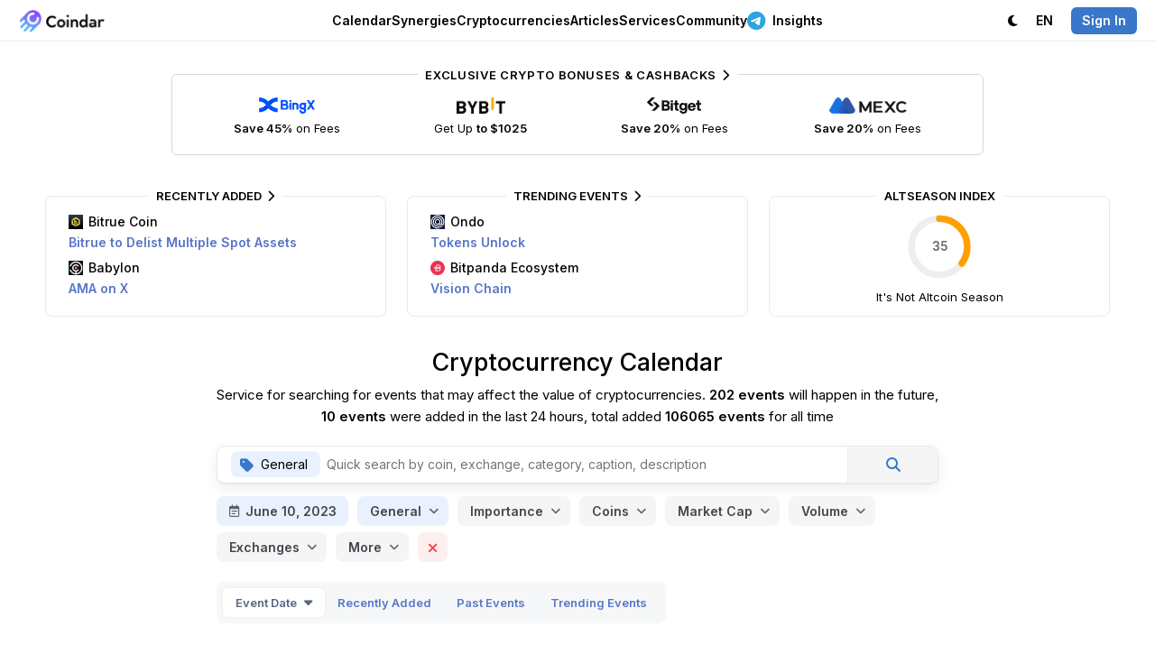

--- FILE ---
content_type: text/html; charset=utf-8
request_url: https://coindar.org/en/search?page=1&text=&start=2023-06-10&cats=1&im=&rs=0&fav=0&coins=&cap_from=0&cap_to=9999999999999&vol_from=0&vol_to=9999999999999&ex=&sort=0&order=0
body_size: 15263
content:

<!DOCTYPE html>
<html lang="en">

<head>
    <meta charset="utf-8" />
    <title>Coindar — Cryptocurrency Calendar | Track Upcoming Events and Listings</title>
    
    <link rel="canonical" href="https://coindar.org/en/search?page=1&amp;text=&amp;start=2023-06-10&amp;cats=1&amp;im=&amp;rs=0&amp;fav=0&amp;coins=&amp;cap_from=0&amp;cap_to=9999999999999&amp;vol_from=0&amp;vol_to=9999999999999&amp;ex=&amp;sort=0&amp;order=0" />
            <link rel="alternate" hreflang="ru" href="https://coindar.org/ru/search?page=1&amp;text=&amp;start=2023-06-10&amp;cats=1&amp;im=&amp;rs=0&amp;fav=0&amp;coins=&amp;cap_from=0&amp;cap_to=9999999999999&amp;vol_from=0&amp;vol_to=9999999999999&amp;ex=&amp;sort=0&amp;order=0" />
            <link rel="alternate" hreflang="tr" href="https://coindar.org/tr/search?page=1&amp;text=&amp;start=2023-06-10&amp;cats=1&amp;im=&amp;rs=0&amp;fav=0&amp;coins=&amp;cap_from=0&amp;cap_to=9999999999999&amp;vol_from=0&amp;vol_to=9999999999999&amp;ex=&amp;sort=0&amp;order=0" />
            <link rel="alternate" hreflang="es" href="https://coindar.org/es/search?page=1&amp;text=&amp;start=2023-06-10&amp;cats=1&amp;im=&amp;rs=0&amp;fav=0&amp;coins=&amp;cap_from=0&amp;cap_to=9999999999999&amp;vol_from=0&amp;vol_to=9999999999999&amp;ex=&amp;sort=0&amp;order=0" />
            <link rel="alternate" hreflang="pt-br" href="https://coindar.org/pt-br/search?page=1&amp;text=&amp;start=2023-06-10&amp;cats=1&amp;im=&amp;rs=0&amp;fav=0&amp;coins=&amp;cap_from=0&amp;cap_to=9999999999999&amp;vol_from=0&amp;vol_to=9999999999999&amp;ex=&amp;sort=0&amp;order=0" />
            <link rel="alternate" hreflang="hi" href="https://coindar.org/hi/search?page=1&amp;text=&amp;start=2023-06-10&amp;cats=1&amp;im=&amp;rs=0&amp;fav=0&amp;coins=&amp;cap_from=0&amp;cap_to=9999999999999&amp;vol_from=0&amp;vol_to=9999999999999&amp;ex=&amp;sort=0&amp;order=0" />
            <link rel="alternate" hreflang="ko" href="https://coindar.org/ko/search?page=1&amp;text=&amp;start=2023-06-10&amp;cats=1&amp;im=&amp;rs=0&amp;fav=0&amp;coins=&amp;cap_from=0&amp;cap_to=9999999999999&amp;vol_from=0&amp;vol_to=9999999999999&amp;ex=&amp;sort=0&amp;order=0" />
            <link rel="alternate" hreflang="zh-cn" href="https://coindar.org/zh-cn/search?page=1&amp;text=&amp;start=2023-06-10&amp;cats=1&amp;im=&amp;rs=0&amp;fav=0&amp;coins=&amp;cap_from=0&amp;cap_to=9999999999999&amp;vol_from=0&amp;vol_to=9999999999999&amp;ex=&amp;sort=0&amp;order=0" />
            <link rel="alternate" hreflang="vi" href="https://coindar.org/vi/search?page=1&amp;text=&amp;start=2023-06-10&amp;cats=1&amp;im=&amp;rs=0&amp;fav=0&amp;coins=&amp;cap_from=0&amp;cap_to=9999999999999&amp;vol_from=0&amp;vol_to=9999999999999&amp;ex=&amp;sort=0&amp;order=0" />
            <link rel="alternate" hreflang="fil" href="https://coindar.org/fil/search?page=1&amp;text=&amp;start=2023-06-10&amp;cats=1&amp;im=&amp;rs=0&amp;fav=0&amp;coins=&amp;cap_from=0&amp;cap_to=9999999999999&amp;vol_from=0&amp;vol_to=9999999999999&amp;ex=&amp;sort=0&amp;order=0" />
    <meta name="apple-mobile-web-app-enabled" content="yes">
    <meta name="apple-mobile-web-app-title" content="Coindar">
    <meta name="viewport" content="width=device-width, initial-scale=1.0, user-scalable=no">
    <meta name="format-detection" content="telephone=no">
    <link rel="apple-touch-icon" sizes="180x180" href="/images/icons/apple-touch-icon.png">
    <link rel="icon" type="image/png" sizes="32x32" href="/images/icons/favicon-32x32.png">
    <link rel="icon" type="image/png" sizes="16x16" href="/images/icons/favicon-16x16.png">
    <link rel="manifest" href="/en/manifest.json">
    <script async src="/scripts/pwacompat.min.js"></script>
    <link rel="mask-icon" href="/images/icons/safari-pinned-tab.svg?v=2" color="#5bbad5">
    <link rel="shortcut icon" href="/images/icons/favicon.ico">
    <meta name="application-name" content="Coindar">
    <meta name="msapplication-TileColor" content="#ffffff">
    <meta name="msapplication-config" content="/images/icons/browserconfig.xml">
    <meta name="msapplication-starturl" content="/?source=pwa" />
    <meta name="theme-color" content="#ffffff">


    <meta property="og:url" content="https://coindar.org/en/search?page=1&amp;text=&amp;start=2023-06-10&amp;cats=1&amp;im=&amp;rs=0&amp;fav=0&amp;coins=&amp;cap_from=0&amp;cap_to=9999999999999&amp;vol_from=0&amp;vol_to=9999999999999&amp;ex=&amp;sort=0&amp;order=0" />
    <meta name="twitter:url" content="https://coindar.org/en/search?page=1&amp;text=&amp;start=2023-06-10&amp;cats=1&amp;im=&amp;rs=0&amp;fav=0&amp;coins=&amp;cap_from=0&amp;cap_to=9999999999999&amp;vol_from=0&amp;vol_to=9999999999999&amp;ex=&amp;sort=0&amp;order=0" />
    
    <meta name="description" content="Explore Coindar&#39;s comprehensive cryptocurrency calendar. Discover upcoming listings, airdrops, and events. Stay informed with timely updates!" />
    <meta name="keywords" content="сryptocurrency events сrypto news calendar coin hard fork listing release halving" />
    <meta property="og:site_name" content="Coindar — Cryptocurrency Calendar">
    <meta property="og:title" content="Coindar — Cryptocurrency Calendar | Track Upcoming Events and Listings" />
    <meta property="og:description" content="Explore Coindar&#39;s comprehensive cryptocurrency calendar. Discover upcoming listings, airdrops, and events. Stay informed with timely updates!" />
    <meta property="og:image" content="https://coindar.org/images/opengraph/default.jpg">
    <meta property="og:type" content="website" />
    <meta name="twitter:title" content="Coindar — Cryptocurrency Calendar | Track Upcoming Events and Listings">
    <meta name="twitter:description" content="Explore Coindar&#39;s comprehensive cryptocurrency calendar. Discover upcoming listings, airdrops, and events. Stay informed with timely updates!">
    <meta name="twitter:image" content="https://coindar.org/images/opengraph/default.jpg">
    <meta name="twitter:card" content="summary">
    <meta name="twitter:site" content="@coindar_">
    <link rel="stylesheet" href="/less/flags?v=xDIGCKV51jA3LLqIYgS4rOzLnPEWrFVX1Qxi8scbKGw1" />

    <link rel="stylesheet" href="/less/daterangepicker?v=XZSt8F7c1KoEF69NZDRIZtz9nFPD1RSGljetWCT7SO01" />



    <link rel="stylesheet" href="/less/light?v=UPumHKcD3WNGmPTiVBsliLBdaHpEdXo_GDs9431XsS41" />

    <link rel="stylesheet" media="(max-width: 1023px)" href="/less/mobile?v=Q_3qt7m1eAtMRuyyGp-eiJ1u_fToiGYN0k2RZXCgdjc1" />


    <link rel="preconnect" href="https://fonts.googleapis.com">
    <link rel="preconnect" href="https://fonts.gstatic.com" crossorigin>
    <link rel="preload" as="style" href="https://fonts.googleapis.com/css2?family=Inter:wght@400;500;600;700&display=swap">
    <link rel="stylesheet" media="print" onload="this.onload=null;this.removeAttribute('media');" href="https://fonts.googleapis.com/css2?family=Inter:wght@400;500;600;700&display=swap">


    



    <link href="https://www.googletagmanager.com/gtag/js?id=UA-107733489-1" rel="preload" as="script">
    <link rel="dns-prefetch" href="https://www.googletagmanager.com/">

    
</head>
<body>

    <script async defer src="https://www.googletagmanager.com/gtag/js?id=UA-107733489-1"></script>
    <script>
        window.dataLayer = window.dataLayer || [];
        function gtag() { dataLayer.push(arguments); }
        gtag('js', new Date());
        gtag('config', 'UA-107733489-1');
    </script>
    <script async defer type="text/javascript">(function (m, e, t, r, i, k, a) { m[i] = m[i] || function () { (m[i].a = m[i].a || []).push(arguments) }; m[i].l = 1 * new Date(); for (var j = 0; j < document.scripts.length; j++) { if (document.scripts[j].src === r) { return; } } k = e.createElement(t), a = e.getElementsByTagName(t)[0], k.async = 1, k.src = r, a.parentNode.insertBefore(k, a) })(window, document, "script", "https://mc.yandex.ru/metrika/tag.js", "ym"); ym(46194717, "init", { clickmap: true, trackLinks: true, accurateTrackBounce: true });</script> <noscript><div><img src="https://mc.yandex.ru/watch/46194717" style="position:absolute; left:-9999px;" alt="" /></div></noscript> <!-- /Yandex.Metrika counter -->
    <div class="content">
        <div class="block-header">
            <div class="header">
                <div class="nav">
                    <div class="logo">
                        <div class="bar" onclick="showMainMenu()" tabindex="10000">
                            <i class="fa-regular fa-bars"></i>
                        </div>
                        <a href="/">
                            <div class="image">
                                    <img src="/images/logo.webp" alt="Coindar" width="97" height="26" id="imgCoindarLogo" />
                            </div>
                        </a>
                    </div>
                    <div class="menu">
                        <div class="elem" id="navEvents" tabindex="10000" onclick="showMenuFull('Events')">
                            
                            <a href="/" onclick="return false" class="a-elem" id="aEvents">Calendar <i class="fa-regular fa-chevron-down"></i></a>
                            <div class="sub sub-top" id="EventsSub">
                                <div class="arrow"></div>
                                <div class="items">
                                    <a href="/en" class="item">
                                        <div class="icon green"><i class="fa-solid fa-calendar-days"></i></div>
                                        <div class="cont">
                                            <strong>Cryptocurrency Calendar</strong>
                                            <p>Upcoming listings, releases, hard forks and other events</p>
                                        </div>
                                    </a>
                                    

                                    <a href="/en/add" class="item">
                                        <div class="icon blue"><i class="fa-solid fa-plus"></i></div>
                                        <div class="cont">
                                            <strong>Add Event</strong>
                                            <p>Share the event with a large audience of Сoindar and partners</p>
                                        </div>

                                    </a>
                                    <a href="/en/account/notifier" class="item">
                                        <div class="icon pink"><i class="fa-solid fa-bells"></i></div>
                                        <div class="cont">
                                            <strong>Notifier</strong>
                                            <p>Sending events for selected coins via Telegram, web notifications or email</p>
                                        </div>
                                    </a>
                                </div>

                            </div>
                        </div>
                        <div class="elem">
                            <a href="/en/synergies/" class="a-elem" id="aCoins">Synergies</a>
                        </div>
                        <div class="elem" id="navCoins">
                            <a href="/en/coins/" class="a-elem" id="aCoins">Cryptocurrencies</a>
                        </div>
                        <div class="elem"><a href="/en/articles/" class="a-elem">Articles</a></div>
                        <div class="elem" id="navServices" tabindex="10000" onclick="showMenuFull('Services')">
                            <a href="" onclick="return false" class="a-elem" id="aServices">Services <i class="fa-regular fa-chevron-down"></i></a>
                            <div class="sub sub-top" id="ServicesSub">
                                <div class="arrow"></div>
                                <div class="items">
                                    <a href="/en/api" class="item">
                                        <div class="icon purple"><i class="fa-solid fa-database"></i></div>
                                        <div class="cont">
                                            <strong>API</strong>
                                            <p>The most complete and reliable API for cryptocurrency events.</p>
                                        </div>

                                    </a>
                                    <a href="/en/api/widget" class="item">
                                        <div class="icon green-2"><i class="fa-solid fa-code"></i></div>
                                        <div class="cont">
                                            <strong>Website Widget</strong>
                                            <p>Add cryptocurrency events to your website in one click</p>
                                        </div>

                                    </a>
                                    <a href="/en/page/contacts" class="item">
                                        <div class="icon pink"><i class="fa-solid fa-unicorn"></i></div>
                                        <div class="cont">
                                            <strong>Add Press Release</strong>
                                            <p>Add a press release to enhance the recognition and authority of your company</p>
                                        </div>
                                    </a>


                                    <a href="https://listedon.org" target="_blank" class="item">
                                        <div class="icon purple"><i class="fa-solid fa-list-timeline"></i></div>
                                        <div class="cont">
                                            <strong>Listing Monitoring</strong>
                                            <p>Automatic monitoring of listings on most exchanges</p>
                                        </div>
                                    </a>

                                    <a href="https://linkfork.io/discounts" target="_blank" class="item">
                                        <div class="icon green"><i class="fa-solid fa-tag"></i></div>
                                        <div class="cont">
                                            <strong>Cashback</strong>
                                            <p>Cashback and discounts on cryptocurrency exchanges and services</p>
                                        </div>
                                    </a>

                                </div>
                            </div>

                        </div>
                        <div class="elem" id="navCommunity" tabindex="10000" onclick="showMenuFull('Community')">
                            <a href="" onclick="return false" class="a-elem" id="aCommunity">Community <i class="fa-regular fa-chevron-down"></i></a>
                            <div class="sub sub-top" id="CommunitySub">
                                <div class="arrow"></div>
                                <div class="items">
                                    <div class="title">Telegram <i class="fa-solid fa-paper-plane"></i></div>
                                    <a href="https://t.me/coindar" target="_blank" class="item">
                                        <div class="icon purple"><i class="fa-brands fa-telegram"></i></div>
                                        <div class="cont">
                                            <strong>Events</strong>
                                            <p>Latest cryptocurrency events feed in Telegram</p>
                                        </div>

                                    </a>

                                    <a href="https://t.me/coindar_blog" target="_blank" class="item">
                                        <div class="icon green"><i class="fa-brands fa-telegram"></i></div>
                                        <div class="cont">
                                            <strong>Insides</strong>
                                            <p>Digest of the most important in the cryptocurrency market</p>
                                        </div>

                                    </a>

                                    <a href="https://t.me/joinchat/Tq_SpIpEVsc2M2Qy" target="_blank" class="item">
                                        <div class="icon orange"><i class="fa-brands fa-telegram"></i></div>
                                        <div class="cont">
                                            <strong>Chat</strong>
                                            <p>Communicate with professionals and beginners of the cryptocurrency market</p>
                                        </div>

                                    </a>

                                </div>
                                <div class="items">

                                    <a href="https://twitter.com/coindar_" target="_blank" class="item">
                                        <div class="icon blue"><i class="fa-brands fa-twitter"></i></div>
                                        <div class="cont">
                                            <strong>Twitter</strong>
                                            <p>Latest cryptocurrency events feed in Twitter</p>
                                        </div>

                                    </a>
                                    <a href="https://www.instagram.com/coindar_/" target="_blank" class="item">
                                        <div class="icon pink"><i class="fa-brands fa-instagram"></i></div>
                                        <div class="cont">
                                            <strong>Instagram</strong>
                                            <p>Latest cryptocurrency events feed in Instagram</p>
                                        </div>
                                    </a>
                                    <a href="https://facebook.com/coindar" target="_blank" class="item">
                                        <div class="icon purple"><i class="fa-brands fa-facebook"></i></div>
                                        <div class="cont">
                                            <strong>Facebook</strong>
                                            <p>Latest cryptocurrency events feed in Facebook</p>
                                        </div>
                                    </a>
                                    

                                </div>
                            </div>

                        </div>

                        <div class="elem">
                            <a href="https://t.me/ziggsapp" target="_blank" class="a-elem"><i class="fa-brands fa-telegram"></i> Insights</a>
                        </div>

                        


                    </div>
                    <div class="menu-right">
                        <div class="account">
                            <div class="elem">
                                    <a class="a-elem" id="switchTheme"><i class="fa-solid fa-moon"></i> <span class="pdl">Dark</span></a>

                            </div>
                            <div class="elem sub-reverse" id="navLanguage" tabindex="10000" onclick="return showMenu('Language')">

                                <a class="a-elem" id="aLanguage" href="https://coindar.org"><span class="pdr">Language:</span> EN <i class="fa-regular fa-chevron-down"></i></a>
                                <div class="sub-alt sub-top" id="LanguageSub" style="display:none">
                                    <div class="arrow"></div>
                                    <div class="langs">
                                        <a href="https://coindar.org/en/search?page=1&amp;text=&amp;start=2023-06-10&amp;cats=1&amp;im=&amp;rs=0&amp;fav=0&amp;coins=&amp;cap_from=0&amp;cap_to=9999999999999&amp;vol_from=0&amp;vol_to=9999999999999&amp;ex=&amp;sort=0&amp;order=0" onclick="event.stopPropagation()"><div class="title">English</div><div class="code"><i>EN</i></div></a>
                                        <a href="https://coindar.org/es/search?page=1&amp;text=&amp;start=2023-06-10&amp;cats=1&amp;im=&amp;rs=0&amp;fav=0&amp;coins=&amp;cap_from=0&amp;cap_to=9999999999999&amp;vol_from=0&amp;vol_to=9999999999999&amp;ex=&amp;sort=0&amp;order=0" onclick="event.stopPropagation()"><div class="title">Español</div><div class="code"><i>ES</i></div></a>
                                        <a href="https://coindar.org/pt-br/search?page=1&amp;text=&amp;start=2023-06-10&amp;cats=1&amp;im=&amp;rs=0&amp;fav=0&amp;coins=&amp;cap_from=0&amp;cap_to=9999999999999&amp;vol_from=0&amp;vol_to=9999999999999&amp;ex=&amp;sort=0&amp;order=0" onclick="event.stopPropagation()"><div class="title">Português Brasil</div><div class="code"><i>PT-BR</i></div></a>
                                        <a href="https://coindar.org/tr/search?page=1&amp;text=&amp;start=2023-06-10&amp;cats=1&amp;im=&amp;rs=0&amp;fav=0&amp;coins=&amp;cap_from=0&amp;cap_to=9999999999999&amp;vol_from=0&amp;vol_to=9999999999999&amp;ex=&amp;sort=0&amp;order=0" onclick="event.stopPropagation()"><div class="title">Türkçe</div><div class="code"><i>TR</i></div></a>
                                        <a href="https://coindar.org/ru/search?page=1&amp;text=&amp;start=2023-06-10&amp;cats=1&amp;im=&amp;rs=0&amp;fav=0&amp;coins=&amp;cap_from=0&amp;cap_to=9999999999999&amp;vol_from=0&amp;vol_to=9999999999999&amp;ex=&amp;sort=0&amp;order=0" onclick="event.stopPropagation()"><div class="title">Русский</div><div class="code"><i>RU</i></div></a>
                                        <a href="https://coindar.org/hi/search?page=1&amp;text=&amp;start=2023-06-10&amp;cats=1&amp;im=&amp;rs=0&amp;fav=0&amp;coins=&amp;cap_from=0&amp;cap_to=9999999999999&amp;vol_from=0&amp;vol_to=9999999999999&amp;ex=&amp;sort=0&amp;order=0" onclick="event.stopPropagation()"><div class="title">हिन्दी</div><div class="code"><i>HI</i></div></a>
                                        <a href="https://coindar.org/zh-cn/search?page=1&amp;text=&amp;start=2023-06-10&amp;cats=1&amp;im=&amp;rs=0&amp;fav=0&amp;coins=&amp;cap_from=0&amp;cap_to=9999999999999&amp;vol_from=0&amp;vol_to=9999999999999&amp;ex=&amp;sort=0&amp;order=0" onclick="event.stopPropagation()"><div class="title">简体中文</div><div class="code"><i>ZH-CN</i></div></a>
                                        <a href="https://coindar.org/ko/search?page=1&amp;text=&amp;start=2023-06-10&amp;cats=1&amp;im=&amp;rs=0&amp;fav=0&amp;coins=&amp;cap_from=0&amp;cap_to=9999999999999&amp;vol_from=0&amp;vol_to=9999999999999&amp;ex=&amp;sort=0&amp;order=0" onclick="event.stopPropagation()"><div class="title">한국어</div><div class="code"><i>KO</i></div></a>
                                        <a href="https://coindar.org/vi/search?page=1&amp;text=&amp;start=2023-06-10&amp;cats=1&amp;im=&amp;rs=0&amp;fav=0&amp;coins=&amp;cap_from=0&amp;cap_to=9999999999999&amp;vol_from=0&amp;vol_to=9999999999999&amp;ex=&amp;sort=0&amp;order=0" onclick="event.stopPropagation()"><div class="title">Tiếng Việt</div><div class="code"><i>VI</i></div></a>
                                        <a href="https://coindar.org/fil/search?page=1&amp;text=&amp;start=2023-06-10&amp;cats=1&amp;im=&amp;rs=0&amp;fav=0&amp;coins=&amp;cap_from=0&amp;cap_to=9999999999999&amp;vol_from=0&amp;vol_to=9999999999999&amp;ex=&amp;sort=0&amp;order=0" onclick="event.stopPropagation()"><div class="title">Filipino</div><div class="code"><i>FIL</i></div></a>




                                        

                                    </div>
                                </div>
                            </div>
                                                            <div class="elem"><a href="/en/account/signin" class="a-elem" onclick="return showAuth()"><i class="signin">Sign In</i></a></div>

                        </div>
                    </div>
                </div>
            </div>

        </div>

        


        <div class="block-main">

            


<script type="application/ld+json">
    {
    "@context": "http://schema.org",
    "@type": "NewsMediaOrganization",
    "name": "Coindar.org",
    "url": "https://coindar.org",
    "logo": "https://coindar.org/images/logo_full.png",
    "audience": "crypto traders",
    "keywords": "сryptocurrency events сrypto news calendar coin hard fork listing release halving",
    "sameAs": [
    "https://facebook.com/coindar",
    "https://twitter.com/coindar_"
    ]
    }
</script>


<div class="trade-3 mb30 m10">

    <div class="tool tool-trade block-container-mid-2">
        <a href="https://coindar.org/redirect/27" target="_blank" class="exclusive">Exclusive Crypto Bonuses &amp; Cashbacks <i class="fa-solid fa-chevron-right"></i></a>

        <a href="/redirect/1" target="_blank" class="item">
            <div class="image"><img src="/images/traders/trade1.png" alt="BingX" /></div>
            <div class="caption">
                <b>Save 45%</b> on Fees
            </div>
        </a>

        <a href="/redirect/6" target="_blank" class="item">
            <div class="image"><img src="/images/traders/trade3.png" alt="ByBit" /></div>
            <div class="caption">
                Get Up <b>to $1025</b>
            </div>
        </a>

        <a href="/redirect/12" target="_blank" class="item">
            <div class="image"><img src="/images/traders/trade6.png" alt="Bitget" /></div>
            <div class="caption">
                <b>Save 20%</b> on Fees
            </div>
        </a>

        <a href="/redirect/10" target="_blank" class="item">
            <div class="image"><img src="/images/traders/trade5.png" alt="MEXC" /></div>
            <div class="caption">
                <b>Save 20%</b> on Fees
            </div>
        </a>

    </div>
</div>


    <div class="block-break-light">
        <div class="informers block-container">
            <div class="item events">
                <div class="title"><a href="/en/search?page=1&amp;text=&amp;start=2023-06-10&amp;cats=1&amp;im=&amp;rs=0&amp;fav=0&amp;coins=&amp;cap_from=0&amp;cap_to=9999999999999&amp;vol_from=0&amp;vol_to=9999999999999&amp;ex=&amp;sort=1&amp;order=1">Recently Added <i class="fa-solid fa-chevron-right"></i></a></div>
                <div class="elems">
                        <div class="elem">
                            <div class="coin"><a href="/en/coin/bitrue-coin"><img src="https://coindar.org/images/coins/bitrue-coin/32x32.png" width="16" height="16" alt="Bitrue Coin" loading="lazy"> Bitrue Coin</a></div>
                            <div class="caption"><a href="/en/event/bitrue-to-delist-multiple-spot-assets-on-january-19-139646" target="_blank">Bitrue to Delist Multiple Spot Assets</a></div>
                        </div>
                        <div class="elem">
                            <div class="coin"><a href="/en/coin/babylon"><img src="https://coindar.org/images/coins/babylon/32x32.png" width="16" height="16" alt="Babylon" loading="lazy"> Babylon</a></div>
                            <div class="caption"><a href="/en/event/babylon-to-hold-ama-on-x-on-january-21-139647" target="_blank">AMA on X</a></div>
                        </div>

                </div>
            </div>
            <div class="item events">
                <div class="title"><a href="/en/search?page=1&amp;text=&amp;start=2023-06-10&amp;cats=1&amp;im=&amp;rs=0&amp;fav=0&amp;coins=&amp;cap_from=0&amp;cap_to=9999999999999&amp;vol_from=0&amp;vol_to=9999999999999&amp;ex=&amp;sort=2&amp;order=1">Trending Events <i class="fa-solid fa-chevron-right"></i></a></div>
                <div class="elems">
                        <div class="elem">
                            <div class="coin"><a href="/en/coin/ondo-finance"><img src="https://coindar.org/images/coins/ondo-finance/32x32.png" width="16" height="16" alt="Ondo" loading="lazy"> Ondo</a></div>
                            <div class="caption"><a href="/en/event/5723-of-ondo-tokens-will-be-unlocked-on-january-17th-125062" target="_blank">Tokens Unlock</a></div>
                        </div>
                        <div class="elem">
                            <div class="coin"><a href="/en/coin/bitpanda-ecosystem-token"><img src="https://coindar.org/images/coins/bitpanda-ecosystem-token/32x32.png" width="16" height="16" alt="Bitpanda Ecosystem" loading="lazy"> Bitpanda Ecosystem</a></div>
                            <div class="caption"><a href="/en/event/bitpanda-to-launch-vision-chain-in-january-133164" target="_blank">Vision Chain</a></div>
                        </div>

                </div>
            </div>

            <div class="item chart">

                <div class="title">AltSeason Index</div>
                <div class="elem">
                    <svg viewBox="0 0 36 36" class="circular-chart orange">
                        <path class="circle-bg"
                              d="M18 2.0845
          a 15.9155 15.9155 0 0 1 0 31.831
          a 15.9155 15.9155 0 0 1 0 -31.831" />
                        <path class="circle"
                              stroke-dasharray="35, 100"
                              d="M18 2.0845
          a 15.9155 15.9155 0 0 1 0 31.831
          a 15.9155 15.9155 0 0 1 0 -31.831" />
                        <text x="18" y="20.35" class="percentage">35</text>
                    </svg>
                    <div class="caption">It&#39;s Not Altcoin Season</div>

                </div>
            </div>



        </div>

    </div>
<div class="page-title">
    <h1>Cryptocurrency Calendar</h1>
        <p>Service for searching for events that may affect the value of cryptocurrencies. <strong>202 events</strong> will happen in the future, <strong>10 events</strong> were added in the last 24 hours, total added <strong>106065 events</strong> for all time</p>
</div>
<div class="block-break-light">

    <div class="block-container search_">
        <div class="block-find block-container-mid">
            <div class="filter select-caption" onclick="showFilter()" id="filter">
                Show Filters
            </div>
            <div class="find" id="find">
                <div class="find-elem" id="findElemCont">
                    <div class="fe" id="findElem">

                    </div>
                </div>
                <input type="text" id="search" name="search" autocomplete="off" value="" class="search-box" placeholder="Quick search by coin, exchange, category, caption, description" />
                <input type="hidden" id="txtText" value="" />
                <div class="elem-find" onclick="search()"> <i class="fa-solid fa-magnifying-glass"></i></div>

                <input type="hidden" id="txtFav" value="0" />
                <input type="hidden" id="txtRs" value="0" />
            </div>
            <div id="searchTip" class="coins-tips search-tips">
                <div class="tips-form">
                    <div class="tips-scroll" id="fe_list">
                        <div class="tips-list">
                            <div class="load">
                                <span class="fa-solid fa-spinner-third fa-spin"></span>
                            </div>
                        </div>
                    </div>
                </div>
            </div>
            <div class="filters">
                <div id="calend">
                    <div class="calend select-caption" id="cal">
                        June 10, 2023
                    </div>
                    <input type="hidden" id="dateStart" value="2023-06-10">
                </div>
                
<div class="elem-select  select-no-search" id="select_cats">
        <div class="select-caption" id="select_cats_cap" onclick="select_list_show('cats')" tabindex="10000">Categories</div>
    <div class="elem-list" id="elems_cats" tabindex="10000">
            <div class="arrow"></div>

            <input type="hidden" id="text_cats" />


        <div class="list clusterize-scroll" id="list_cats">

                    <i id="cats_i_1">General</i>
                    <i id="cats_i_2">AMA</i>
                    <i id="cats_i_3">Announcement</i>
                    <i id="cats_i_5">Branding</i>
                    <i id="cats_i_6">Burning</i>
                    <i id="cats_i_7">Conference</i>
                    <i id="cats_i_8">Contest</i>
                    <i id="cats_i_22">DAO</i>
                    <i id="cats_i_4">Earning</i>
                    <i id="cats_i_9">Exchange</i>
                    <i id="cats_i_10">Hard Fork</i>
                    <i id="cats_i_24">Lock &amp; Unlock</i>
                    <i id="cats_i_23">Marketing</i>
                    <i id="cats_i_13">Meetup</i>
                    <i id="cats_i_21">NFT</i>
                    <i id="cats_i_14">Partnership</i>
                    <i id="cats_i_12">Regulation</i>
                    <i id="cats_i_15">Release</i>
                    <i id="cats_i_20">Report</i>
                    <i id="cats_i_17">Swap</i>
                    <i id="cats_i_18">Testing</i>
                    <i id="cats_i_19">Update</i>

        </div>


        <input type="hidden" id="cats" onchange="select_change('cats')" value="1" />
        <input type="hidden" id="select_cats_caption_def" value="Categories" />
        <input type="hidden" id="select_cats_caption" value="{items} &lt;strong&gt;and {count}&lt;/strong&gt;" />
    </div>
</div>

    <script type="text/javascript">
        document.addEventListener("DOMContentLoaded", function(event) {
            var timeKeepercats;
            $('#select_' + 'cats').children().click(function () {
                clearTimeout(timeKeepercats);
            });

            $().children().contextmenu(function () {
                clearTimeout(timeKeepercats);
            });

            $('#select_' + 'cats').children().focusin(function () {
                clearTimeout(timeKeepercats);
            });

            $('#select_' + 'cats').focusout(function () {
                timeKeepercats = setTimeout(function () { select_list_close('cats')}, 150);
            });
        });



    </script>
<script type="text/javascript">

    document.addEventListener("DOMContentLoaded", function(event) {

        $('#list_' + 'cats' + ' i').focus(function () {
            if (!is_mob) $('#text_cats').focus();
        })

        $('#list_' + 'cats' + ' i').click(function () {
            var id = this.id.split('_')[2];
            select_item_click('cats', id);
        })

        $('#list_' + 'cats' + ' i').mousedown(function () {
            if (!is_mob) $('#text_cats').focus();
            return false;
        })
    });

</script>
                
<div class="elem-select  select-no-search" id="select_importance">
        <div class="select-caption" id="select_importance_cap" onclick="select_list_show('importance')" tabindex="10000">Importance</div>
    <div class="elem-list" id="elems_importance" tabindex="10000">
            <div class="arrow"></div>

            <input type="hidden" id="text_importance" />


        <div class="list clusterize-scroll" id="list_importance">

                    <i id="importance_i_1">Low Importance</i>
                    <i id="importance_i_2">Medium Importance</i>
                    <i id="importance_i_3">High Importance</i>

        </div>


        <input type="hidden" id="importance" onchange="select_change('importance')" value="" />
        <input type="hidden" id="select_importance_caption_def" value="Importance" />
        <input type="hidden" id="select_importance_caption" value="{items} &lt;strong&gt;and {count}&lt;/strong&gt;" />
    </div>
</div>

    <script type="text/javascript">
        document.addEventListener("DOMContentLoaded", function(event) {
            var timeKeeperimportance;
            $('#select_' + 'importance').children().click(function () {
                clearTimeout(timeKeeperimportance);
            });

            $().children().contextmenu(function () {
                clearTimeout(timeKeeperimportance);
            });

            $('#select_' + 'importance').children().focusin(function () {
                clearTimeout(timeKeeperimportance);
            });

            $('#select_' + 'importance').focusout(function () {
                timeKeeperimportance = setTimeout(function () { select_list_close('importance')}, 150);
            });
        });



    </script>
<script type="text/javascript">

    document.addEventListener("DOMContentLoaded", function(event) {

        $('#list_' + 'importance' + ' i').focus(function () {
            if (!is_mob) $('#text_importance').focus();
        })

        $('#list_' + 'importance' + ' i').click(function () {
            var id = this.id.split('_')[2];
            select_item_click('importance', id);
        })

        $('#list_' + 'importance' + ' i').mousedown(function () {
            if (!is_mob) $('#text_importance').focus();
            return false;
        })
    });

</script>
                
<div class="elem-select  " id="select_cl">
        <div class="select-caption" id="select_cl_cap" onclick="select_nl_list_show('cl')" tabindex="10000">Coins</div>
    <div class="elem-list" id="elems_cl" tabindex="10000">
            <div class="arrow"></div>

            <div class="input_">
                <input type="text" id="text_cl" placeholder="Coin name" onkeyup="select_nl_text_keyup('cl',event)" autocomplete="off" />
            </div>

        

        <div class="list_nl clusterize-scroll" id="list_cl">
            <div id="cont_cl" class="clusterize-content">
                    <div id="selectLoading" class="load">
                        <span class="fa-solid fa-spinner-third fa-spin"></span>
                    </div>
            </div>
        </div>


        <input type="hidden" id="cl" value="" />
        <input type="hidden" id="select_cl_caption_def" value="Coins" />
        <input type="hidden" id="select_cl_caption" value="{items} &lt;strong&gt;and {count}&lt;/strong&gt;" />
    </div>
</div>

    <script type="text/javascript">
        document.addEventListener("DOMContentLoaded", function(event) {
            var timeKeepercl;
            $('#select_' + 'cl').children().click(function () {
                clearTimeout(timeKeepercl);
            });

            $().children().contextmenu(function () {
                clearTimeout(timeKeepercl);
            });

            $('#select_' + 'cl').children().focusin(function () {
                clearTimeout(timeKeepercl);
            });

            $('#select_' + 'cl').focusout(function () {
                timeKeepercl = setTimeout(function () { select_nl_list_close('cl')}, 150);
            });
        });



    </script>
<script type="text/javascript">

    document.addEventListener("DOMContentLoaded", function(event) {

        $('#list_' + 'cl' + ' i').focus(function () {
            if (!is_mob) $('#text_cl').focus();
        })

        $('#list_' + 'cl' + ' i').click(function () {
            var id = this.id.split('_')[2];
            select_nl_item_click('cl', id);
        })

        $('#list_' + 'cl' + ' i').mousedown(function () {
            if (!is_mob) $('#text_cl').focus();
            return false;
        })
    });

</script>
                
<div class="elem-select" id="select_marketcap">
    <div class="select-caption" id="select_marketcap_cap" onclick="filter_show('marketcap')" tabindex="10000">Market Cap</div>
    <div class="filter-up" id="elems_marketcap" tabindex="10000">
        <div class="arrow"></div>
        <div class="settings show">
            <div class="block">
                <span class="cap hide">
                    From
                </span>
                <div class="input">
                    <input type="number" id="marketcapFrom" placeholder="0" value="" autocomplete="off" class="range">
                </div>
                <span class="cap">
                    To
                </span>
                <div class="input">
                    <input type="number" id="marketcapTo" placeholder="9999999999999" value="" autocomplete="off" class="range">
                </div>
            </div>
                <div class="templates">
                        <div class="item" onclick="fill_values('marketcap', 0, 1000000)">
                            &lt; $1M
                        </div>
                        <div class="item" onclick="fill_values('marketcap', 1000000, 10000000)">
                            $1M - $10M
                        </div>
                        <div class="item" onclick="fill_values('marketcap', 10000000, 100000000)">
                            $10M - $100M
                        </div>
                        <div class="item" onclick="fill_values('marketcap', 100000000, 1000000000)">
                            $100M - $1B
                        </div>
                        <div class="item" onclick="fill_values('marketcap', 1000000000, 10000000000)">
                            $1B - $10B
                        </div>
                        <div class="item" onclick="fill_values('marketcap', 10000000000, 9999999999999)">
                            $10B &gt;
                        </div>
                </div>
            <input type="hidden" id="marketcap" />

        </div>
    </div>
</div>

<script type="text/javascript">
        document.addEventListener("DOMContentLoaded", function(event) {
            var timeKeepermarketcap;
            $('#select_' + 'marketcap').children().click(function () {
                clearTimeout(timeKeepermarketcap);
            });

            $().children().contextmenu(function () {
                clearTimeout(timeKeepermarketcap);
            });

            $('#select_' + 'marketcap').children().focusin(function () {
                clearTimeout(timeKeepermarketcap);
            });

            $('#select_' + 'marketcap').focusout(function () {
                timeKeepermarketcap = setTimeout(function () { select_list_close('marketcap')}, 150);
            });
        });

</script>
                
<div class="elem-select" id="select_volume">
    <div class="select-caption" id="select_volume_cap" onclick="filter_show('volume')" tabindex="10000">Volume</div>
    <div class="filter-up" id="elems_volume" tabindex="10000">
        <div class="arrow"></div>
        <div class="settings show">
            <div class="block">
                <span class="cap hide">
                    From
                </span>
                <div class="input">
                    <input type="number" id="volumeFrom" placeholder="0" value="" autocomplete="off" class="range">
                </div>
                <span class="cap">
                    To
                </span>
                <div class="input">
                    <input type="number" id="volumeTo" placeholder="9999999999999" value="" autocomplete="off" class="range">
                </div>
            </div>
                <div class="templates">
                        <div class="item" onclick="fill_values('volume', 0, 1000000)">
                            &lt; $1M
                        </div>
                        <div class="item" onclick="fill_values('volume', 1000000, 10000000)">
                            $1M - $10M
                        </div>
                        <div class="item" onclick="fill_values('volume', 10000000, 100000000)">
                            $10M - $100M
                        </div>
                        <div class="item" onclick="fill_values('volume', 100000000, 1000000000)">
                            $100M - $1B
                        </div>
                        <div class="item" onclick="fill_values('volume', 1000000000, 10000000000)">
                            $1B - $10B
                        </div>
                        <div class="item" onclick="fill_values('volume', 10000000000, 9999999999999)">
                            $10B &gt;
                        </div>
                </div>
            <input type="hidden" id="volume" />

        </div>
    </div>
</div>

<script type="text/javascript">
        document.addEventListener("DOMContentLoaded", function(event) {
            var timeKeepervolume;
            $('#select_' + 'volume').children().click(function () {
                clearTimeout(timeKeepervolume);
            });

            $().children().contextmenu(function () {
                clearTimeout(timeKeepervolume);
            });

            $('#select_' + 'volume').children().focusin(function () {
                clearTimeout(timeKeepervolume);
            });

            $('#select_' + 'volume').focusout(function () {
                timeKeepervolume = setTimeout(function () { select_list_close('volume')}, 150);
            });
        });

</script>
                
<div class="elem-select  " id="select_exchanges">
        <div class="select-caption" id="select_exchanges_cap" onclick="select_list_show('exchanges')" tabindex="10000">Exchanges</div>
    <div class="elem-list" id="elems_exchanges" tabindex="10000">
            <div class="arrow"></div>

            <div class="input_">
                <input type="text" id="text_exchanges" placeholder="Exchange name" onkeydown="select_text_keydown('exchanges',event)" onkeyup="select_text_keyup('exchanges',event)" autocomplete="off" />
            </div>


        <div class="list clusterize-scroll" id="list_exchanges">

                <div id="selectLoading" class="load">
                    <span class="fa-solid fa-spinner-third fa-spin"></span>
                </div>

        </div>


        <input type="hidden" id="exchanges" onchange="select_change('exchanges')" value="" />
        <input type="hidden" id="select_exchanges_caption_def" value="Exchanges" />
        <input type="hidden" id="select_exchanges_caption" value="{items} &lt;strong&gt;and {count}&lt;/strong&gt;" />
    </div>
</div>

    <script type="text/javascript">
        document.addEventListener("DOMContentLoaded", function(event) {
            var timeKeeperexchanges;
            $('#select_' + 'exchanges').children().click(function () {
                clearTimeout(timeKeeperexchanges);
            });

            $().children().contextmenu(function () {
                clearTimeout(timeKeeperexchanges);
            });

            $('#select_' + 'exchanges').children().focusin(function () {
                clearTimeout(timeKeeperexchanges);
            });

            $('#select_' + 'exchanges').focusout(function () {
                timeKeeperexchanges = setTimeout(function () { select_list_close('exchanges')}, 150);
            });
        });



    </script>
<script type="text/javascript">

    document.addEventListener("DOMContentLoaded", function(event) {

        $('#list_' + 'exchanges' + ' i').focus(function () {
            if (!is_mob) $('#text_exchanges').focus();
        })

        $('#list_' + 'exchanges' + ' i').click(function () {
            var id = this.id.split('_')[2];
            select_item_click('exchanges', id);
        })

        $('#list_' + 'exchanges' + ' i').mousedown(function () {
            if (!is_mob) $('#text_exchanges').focus();
            return false;
        })
    });

</script>
                
<div class="elem-select  select-no-search" id="select_additional">
        <div class="select-caption" id="select_additional_cap" onclick="select_list_show('additional')" tabindex="10000">More</div>
    <div class="elem-list" id="elems_additional" tabindex="10000">
            <div class="arrow"></div>

            <input type="hidden" id="text_additional" />


        <div class="list clusterize-scroll" id="list_additional">

                    <i id="additional_i_rel">Reliable Source</i>

        </div>


        <input type="hidden" id="additional" onchange="select_change('additional')" />
        <input type="hidden" id="select_additional_caption_def" value="More" />
        <input type="hidden" id="select_additional_caption" value="{items} &lt;strong&gt;and {count}&lt;/strong&gt;" />
    </div>
</div>

    <script type="text/javascript">
        document.addEventListener("DOMContentLoaded", function(event) {
            var timeKeeperadditional;
            $('#select_' + 'additional').children().click(function () {
                clearTimeout(timeKeeperadditional);
            });

            $().children().contextmenu(function () {
                clearTimeout(timeKeeperadditional);
            });

            $('#select_' + 'additional').children().focusin(function () {
                clearTimeout(timeKeeperadditional);
            });

            $('#select_' + 'additional').focusout(function () {
                timeKeeperadditional = setTimeout(function () { select_list_close('additional')}, 150);
            });
        });



    </script>
<script type="text/javascript">

    document.addEventListener("DOMContentLoaded", function(event) {

        $('#list_' + 'additional' + ' i').focus(function () {
            if (!is_mob) $('#text_additional').focus();
        })

        $('#list_' + 'additional' + ' i').click(function () {
            var id = this.id.split('_')[2];
            select_item_click('additional', id);
        })

        $('#list_' + 'additional' + ' i').mousedown(function () {
            if (!is_mob) $('#text_additional').focus();
            return false;
        })
    });

</script>

                <div class="filter-actions">
                    <div class="filter-clear" onclick="clearFilters()" id="filterClear">
                        <i class="fa-solid fa-xmark"></i>
                    </div>
                    <div class="submit" id="filterSearch" onclick="search()">Search</div>
                </div>

            </div>
        </div>



    </div>

</div>

<div class="block-break-light">
    <div class="calendar block-container-mid" id="Calendar">
        <div class="sort-by">

            <div class="menu_">
                <a class="elem sel sort-down" href="/en/search?page=1&amp;text=&amp;start=2023-06-10&amp;cats=1&amp;im=&amp;rs=0&amp;fav=0&amp;coins=&amp;cap_from=0&amp;cap_to=9999999999999&amp;vol_from=0&amp;vol_to=9999999999999&amp;ex=&amp;sort=0&amp;order=1">Event Date</a> <a class="elem " href="/en/search?page=1&amp;text=&amp;start=2023-06-10&amp;cats=1&amp;im=&amp;rs=0&amp;fav=0&amp;coins=&amp;cap_from=0&amp;cap_to=9999999999999&amp;vol_from=0&amp;vol_to=9999999999999&amp;ex=&amp;sort=1&amp;order=1">Recently Added</a> <a class="elem " href="/en/search?page=1&amp;text=&amp;start=2023-06-10&amp;cats=1&amp;im=&amp;rs=0&amp;fav=0&amp;coins=&amp;cap_from=0&amp;cap_to=9999999999999&amp;vol_from=0&amp;vol_to=9999999999999&amp;ex=&amp;sort=3&amp;order=1">Past Events </a> <a class="elem " href="/en/search?page=1&amp;text=&amp;start=2023-06-10&amp;cats=1&amp;im=&amp;rs=0&amp;fav=0&amp;coins=&amp;cap_from=0&amp;cap_to=9999999999999&amp;vol_from=0&amp;vol_to=9999999999999&amp;ex=&amp;sort=2&amp;order=1">Trending Events </a>
            </div>

        </div>
        
<div class="block-day">            <div class="day">
                June 12, 2023 <i>UTC</i>
            </div>
        <div class="event" id="event96885">





            <div class="coin">
                <img src="/images/coins/deapcoin/64x64.png" width="26" height="26" alt="DEAPCOIN" loading="lazy" />
                <h2>
                    <a href="/en/coin/deapcoin" title="DEAPCOIN">DEAPCOIN</a> <span>DEP</span>
                </h2>
            </div>


            <div class="attrs">
                <div class="icons">
                    <div class="cats">
                        <a href="/en/search?page=1&amp;text=&amp;start=2026-01-18&amp;cats=1&amp;im=&amp;rs=0&amp;fav=0&amp;coins=&amp;cap_from=0&amp;cap_to=9999999999999&amp;vol_from=0&amp;vol_to=9999999999999&amp;ex=&amp;sort=0&amp;order=0" class="category general">General</a>
                    </div>

<i class="fa-solid fa-circle-check" data-tooltip="Reliable Source" onmouseover="tooltip(this)" onmouseout="tooltip_del()"></i>


                </div>
                <div class="inds">
                    <div class="importance value1" data-tooltip="Low Importance" onmouseover="tooltip(this)" onmouseout="tooltip_del()">
                        <div class="value">

                        </div>
                        <div class="value">

                        </div>
                        <div class="value">

                        </div>
                    </div>
                </div>

            </div>

            <div class="caption">
                <h3>
                    <a href="/en/event/deapcoin-dep-maintenance-96885" id="cap96885">
                        Maintenance
                    </a>
                </h3>
                    <p>
                        Lucky Farmer system maintenance will be performed on the following schedule. 
                    </p>


                <div class="added">
                    Added 2 years ago
                </div>

                <div class="buttons">

                    <div class="group">
                        <div class="button" onclick="favorite(96885)" id="fav96885">
                            <i class="fa-regular fa-star "></i>
                            <input type="hidden" value="0" id="favValue96885" />
                        </div>
                        <a href="/en/url/96885" target="_blank" class="button">
                            <i class="fa-regular fa-link"></i>
                        </a>


                        <div class="button" onclick="show_cal(96885)" id="calend96885" tabindex="10000">
                            <i class="fa-regular fa-calendar-day"></i>
                        </div>
                        <div class="button" onclick="show_share(96885, 'https://coindar.org/en/event/deapcoin-dep-maintenance-96885', 'DEAPCOIN DEP: Maintenance')" id="share96885" tabindex="10001">
                            <i class="fa-regular fa-arrow-up-from-bracket"></i>
                        </div>
                        <div class="button" onclick="show_bug(96885, 'DEAPCOIN' + ': ' + 'Maintenance', 'deapcoin')" data-tooltip="Bug Report" onmouseover="tooltip(this)" onmouseout="tooltip_del()">
                            <i class="fa-regular fa-bug"></i>
                        </div>

                        




                    </div>
                    <div class="rating">
                        <div class="rate " id="ratedown96885" onclick="rate(96885, -1)">
                            <i class="fa-solid fa-angle-down"></i>
                        </div>
                        <div class="value " id="rate96885">
                            240
                        </div>
                        <div class="rate " id="rateup96885" onclick="rate(96885, 1)">
                            <i class="fa-solid fa-angle-up"></i>
                        </div>
                    </div>

                </div>

            </div>


        </div>
        <div class="event" id="event96801">





            <div class="coin">
                <img src="/images/coins/binance-coin/64x64.png" width="26" height="26" alt="BNB" loading="lazy" />
                <h2>
                    <a href="/en/coin/binance-coin" title="BNB">BNB</a> <span>BNB</span>
                </h2>
            </div>


            <div class="attrs">
                <div class="icons">
                    <div class="cats">
                        <a href="/en/search?page=1&amp;text=&amp;start=2026-01-18&amp;cats=1&amp;im=&amp;rs=0&amp;fav=0&amp;coins=&amp;cap_from=0&amp;cap_to=9999999999999&amp;vol_from=0&amp;vol_to=9999999999999&amp;ex=&amp;sort=0&amp;order=0" class="category general">General</a>
                    </div>

<i class="fa-solid fa-circle-check" data-tooltip="Reliable Source" onmouseover="tooltip(this)" onmouseout="tooltip_del()"></i>


                </div>
                <div class="inds">
                    <div class="importance value1" data-tooltip="Low Importance" onmouseover="tooltip(this)" onmouseout="tooltip_del()">
                        <div class="value">

                        </div>
                        <div class="value">

                        </div>
                        <div class="value">

                        </div>
                    </div>
                </div>

            </div>

            <div class="caption">
                <h3>
                    <a href="/en/event/bnb-bnb-bnb-beacon-chain-bep2-maintenance-96801" id="cap96801">
                        BNB Beacon Chain (BEP2) Maintenance
                    </a>
                </h3>
                    <p>
                        Binance will perform wallet maintenance for BNB Beacon Chain (BEP2) starting from 12 June, 2023 at 07:00 am UTC. 
                    </p>


                <div class="added">
                    Added 2 years ago
                </div>

                <div class="buttons">

                    <div class="group">
                        <div class="button" onclick="favorite(96801)" id="fav96801">
                            <i class="fa-regular fa-star "></i>
                            <input type="hidden" value="0" id="favValue96801" />
                        </div>
                        <a href="/en/url/96801" target="_blank" class="button">
                            <i class="fa-regular fa-link"></i>
                        </a>


                        <div class="button" onclick="show_cal(96801)" id="calend96801" tabindex="10000">
                            <i class="fa-regular fa-calendar-day"></i>
                        </div>
                        <div class="button" onclick="show_share(96801, 'https://coindar.org/en/event/bnb-bnb-bnb-beacon-chain-bep2-maintenance-96801', 'BNB BNB: BNB Beacon Chain (BEP2) Maintenance')" id="share96801" tabindex="10001">
                            <i class="fa-regular fa-arrow-up-from-bracket"></i>
                        </div>
                        <div class="button" onclick="show_bug(96801, 'BNB' + ': ' + 'BNB Beacon Chain (BEP2) Maintenance', 'binance-coin')" data-tooltip="Bug Report" onmouseover="tooltip(this)" onmouseout="tooltip_del()">
                            <i class="fa-regular fa-bug"></i>
                        </div>

                        




                    </div>
                    <div class="rating">
                        <div class="rate " id="ratedown96801" onclick="rate(96801, -1)">
                            <i class="fa-solid fa-angle-down"></i>
                        </div>
                        <div class="value " id="rate96801">
                            238
                        </div>
                        <div class="rate " id="rateup96801" onclick="rate(96801, 1)">
                            <i class="fa-solid fa-angle-up"></i>
                        </div>
                    </div>

                </div>

            </div>


        </div>
</div><div class="block-day">            <div class="day">
                June 13, 2023 <i>UTC</i>
            </div>
        <div class="event" id="event97048">





            <div class="coin">
                <img src="/images/coins/stepn/64x64.png" width="26" height="26" alt="GMT" loading="lazy" />
                <h2>
                    <a href="/en/coin/stepn" title="GMT">GMT</a> <span>GMT</span>
                </h2>
            </div>


            <div class="attrs">
                <div class="icons">
                    <div class="cats">
                        <a href="/en/search?page=1&amp;text=&amp;start=2026-01-18&amp;cats=1&amp;im=&amp;rs=0&amp;fav=0&amp;coins=&amp;cap_from=0&amp;cap_to=9999999999999&amp;vol_from=0&amp;vol_to=9999999999999&amp;ex=&amp;sort=0&amp;order=0" class="category general">General</a>
                    </div>

<i class="fa-solid fa-circle-check" data-tooltip="Reliable Source" onmouseover="tooltip(this)" onmouseout="tooltip_del()"></i>


                </div>
                <div class="inds">
                    <div class="importance value1" data-tooltip="Low Importance" onmouseover="tooltip(this)" onmouseout="tooltip_del()">
                        <div class="value">

                        </div>
                        <div class="value">

                        </div>
                        <div class="value">

                        </div>
                    </div>
                </div>

            </div>

            <div class="caption">
                <h3>
                    <a href="/en/event/gmt-gmt-maintenance-97048" id="cap97048">
                        Maintenance
                    </a>
                </h3>
                    <p>
                        App maintenance this Tuesday, June 13 at 8 am UTC. 
                    </p>


                <div class="added">
                    Added 2 years ago
                </div>

                <div class="buttons">

                    <div class="group">
                        <div class="button" onclick="favorite(97048)" id="fav97048">
                            <i class="fa-regular fa-star "></i>
                            <input type="hidden" value="0" id="favValue97048" />
                        </div>
                        <a href="/en/url/97048" target="_blank" class="button">
                            <i class="fa-regular fa-link"></i>
                        </a>


                        <div class="button" onclick="show_cal(97048)" id="calend97048" tabindex="10000">
                            <i class="fa-regular fa-calendar-day"></i>
                        </div>
                        <div class="button" onclick="show_share(97048, 'https://coindar.org/en/event/gmt-gmt-maintenance-97048', 'GMT GMT: Maintenance')" id="share97048" tabindex="10001">
                            <i class="fa-regular fa-arrow-up-from-bracket"></i>
                        </div>
                        <div class="button" onclick="show_bug(97048, 'GMT' + ': ' + 'Maintenance', 'stepn')" data-tooltip="Bug Report" onmouseover="tooltip(this)" onmouseout="tooltip_del()">
                            <i class="fa-regular fa-bug"></i>
                        </div>

                        




                    </div>
                    <div class="rating">
                        <div class="rate " id="ratedown97048" onclick="rate(97048, -1)">
                            <i class="fa-solid fa-angle-down"></i>
                        </div>
                        <div class="value " id="rate97048">
                            190
                        </div>
                        <div class="rate " id="rateup97048" onclick="rate(97048, 1)">
                            <i class="fa-solid fa-angle-up"></i>
                        </div>
                    </div>

                </div>

            </div>


        </div>
        <div class="event" id="event97040">





            <div class="coin">
                <img src="/images/coins/bob/64x64.png" width="26" height="26" alt="BOB" loading="lazy" />
                <h2>
                    <a href="/en/coin/bob" title="BOB">BOB</a> <span>BOB</span>
                </h2>
            </div>


            <div class="attrs">
                <div class="icons">
                    <div class="cats">
                        <a href="/en/search?page=1&amp;text=&amp;start=2026-01-18&amp;cats=1&amp;im=&amp;rs=0&amp;fav=0&amp;coins=&amp;cap_from=0&amp;cap_to=9999999999999&amp;vol_from=0&amp;vol_to=9999999999999&amp;ex=&amp;sort=0&amp;order=0" class="category general">General</a>
                    </div>

<i class="fa-solid fa-circle-check" data-tooltip="Reliable Source" onmouseover="tooltip(this)" onmouseout="tooltip_del()"></i>


                </div>
                <div class="inds">
                    <div class="importance value1" data-tooltip="Low Importance" onmouseover="tooltip(this)" onmouseout="tooltip_del()">
                        <div class="value">

                        </div>
                        <div class="value">

                        </div>
                        <div class="value">

                        </div>
                    </div>
                </div>

            </div>

            <div class="caption">
                <h3>
                    <a href="/en/event/bob-bob-maintenance-97040" id="cap97040">
                        Maintenance
                    </a>
                </h3>
                    <p>
                        There is a planned maintenance scheduled for Tuesday, June 13, at 10:00 am UTC. 
                    </p>


                <div class="added">
                    Added 2 years ago
                </div>

                <div class="buttons">

                    <div class="group">
                        <div class="button" onclick="favorite(97040)" id="fav97040">
                            <i class="fa-regular fa-star "></i>
                            <input type="hidden" value="0" id="favValue97040" />
                        </div>
                        <a href="/en/url/97040" target="_blank" class="button">
                            <i class="fa-regular fa-link"></i>
                        </a>


                        <div class="button" onclick="show_cal(97040)" id="calend97040" tabindex="10000">
                            <i class="fa-regular fa-calendar-day"></i>
                        </div>
                        <div class="button" onclick="show_share(97040, 'https://coindar.org/en/event/bob-bob-maintenance-97040', 'BOB BOB: Maintenance')" id="share97040" tabindex="10001">
                            <i class="fa-regular fa-arrow-up-from-bracket"></i>
                        </div>
                        <div class="button" onclick="show_bug(97040, 'BOB' + ': ' + 'Maintenance', 'bob')" data-tooltip="Bug Report" onmouseover="tooltip(this)" onmouseout="tooltip_del()">
                            <i class="fa-regular fa-bug"></i>
                        </div>

                        




                    </div>
                    <div class="rating">
                        <div class="rate " id="ratedown97040" onclick="rate(97040, -1)">
                            <i class="fa-solid fa-angle-down"></i>
                        </div>
                        <div class="value " id="rate97040">
                            122
                        </div>
                        <div class="rate " id="rateup97040" onclick="rate(97040, 1)">
                            <i class="fa-solid fa-angle-up"></i>
                        </div>
                    </div>

                </div>

            </div>


        </div>
        <div class="event" id="event97033">





            <div class="coin">
                <img src="/images/coins/guidlfi/64x64.png" width="26" height="26" alt="GuildFi" loading="lazy" />
                <h2>
                    <a href="/en/coin/guidlfi" title="GuildFi">GuildFi</a> <span>GF</span>
                </h2>
            </div>


            <div class="attrs">
                <div class="icons">
                    <div class="cats">
                        <a href="/en/search?page=1&amp;text=&amp;start=2026-01-18&amp;cats=1&amp;im=&amp;rs=0&amp;fav=0&amp;coins=&amp;cap_from=0&amp;cap_to=9999999999999&amp;vol_from=0&amp;vol_to=9999999999999&amp;ex=&amp;sort=0&amp;order=0" class="category general">General</a>
                    </div>

<i class="fa-solid fa-circle-check" data-tooltip="Reliable Source" onmouseover="tooltip(this)" onmouseout="tooltip_del()"></i>


                </div>
                <div class="inds">
                    <div class="importance value1" data-tooltip="Low Importance" onmouseover="tooltip(this)" onmouseout="tooltip_del()">
                        <div class="value">

                        </div>
                        <div class="value">

                        </div>
                        <div class="value">

                        </div>
                    </div>
                </div>

            </div>

            <div class="caption">
                <h3>
                    <a href="/en/event/guildfi-gf-maintenance-97033" id="cap97033">
                        Maintenance
                    </a>
                </h3>
                    <p>
                        The platform will undergo maintenance on June 13, 2023, from 7 AM (UTC) to 8 am (UTC), to enhance stability and prepare for significant future updates. 
                    </p>


                <div class="added">
                    Added 2 years ago
                </div>

                <div class="buttons">

                    <div class="group">
                        <div class="button" onclick="favorite(97033)" id="fav97033">
                            <i class="fa-regular fa-star "></i>
                            <input type="hidden" value="0" id="favValue97033" />
                        </div>
                        <a href="/en/url/97033" target="_blank" class="button">
                            <i class="fa-regular fa-link"></i>
                        </a>


                        <div class="button" onclick="show_cal(97033)" id="calend97033" tabindex="10000">
                            <i class="fa-regular fa-calendar-day"></i>
                        </div>
                        <div class="button" onclick="show_share(97033, 'https://coindar.org/en/event/guildfi-gf-maintenance-97033', 'GuildFi GF: Maintenance')" id="share97033" tabindex="10001">
                            <i class="fa-regular fa-arrow-up-from-bracket"></i>
                        </div>
                        <div class="button" onclick="show_bug(97033, 'GuildFi' + ': ' + 'Maintenance', 'guidlfi')" data-tooltip="Bug Report" onmouseover="tooltip(this)" onmouseout="tooltip_del()">
                            <i class="fa-regular fa-bug"></i>
                        </div>

                        




                    </div>
                    <div class="rating">
                        <div class="rate " id="ratedown97033" onclick="rate(97033, -1)">
                            <i class="fa-solid fa-angle-down"></i>
                        </div>
                        <div class="value " id="rate97033">
                            154
                        </div>
                        <div class="rate " id="rateup97033" onclick="rate(97033, 1)">
                            <i class="fa-solid fa-angle-up"></i>
                        </div>
                    </div>

                </div>

            </div>


        </div>
        <div class="event" id="event97023">





            <div class="coin">
                <img src="/images/coins/gensokishi-s-metaverse/64x64.png" width="26" height="26" alt="GensoKishi Metaverse" loading="lazy" />
                <h2>
                    <a href="/en/coin/gensokishi-s-metaverse" title="GensoKishi Metaverse">GensoKishi Metav...</a> <span>MV</span>
                </h2>
            </div>


            <div class="attrs">
                <div class="icons">
                    <div class="cats">
                        <a href="/en/search?page=1&amp;text=&amp;start=2026-01-18&amp;cats=1&amp;im=&amp;rs=0&amp;fav=0&amp;coins=&amp;cap_from=0&amp;cap_to=9999999999999&amp;vol_from=0&amp;vol_to=9999999999999&amp;ex=&amp;sort=0&amp;order=0" class="category general">General</a>
                    </div>

<i class="fa-solid fa-circle-check" data-tooltip="Reliable Source" onmouseover="tooltip(this)" onmouseout="tooltip_del()"></i>


                </div>
                <div class="inds">
                    <div class="importance value1" data-tooltip="Low Importance" onmouseover="tooltip(this)" onmouseout="tooltip_del()">
                        <div class="value">

                        </div>
                        <div class="value">

                        </div>
                        <div class="value">

                        </div>
                    </div>
                </div>

            </div>

            <div class="caption">
                <h3>
                    <a href="/en/event/gensokishi-metaverse-mv-maintenance-97023" id="cap97023">
                        Maintenance
                    </a>
                </h3>
                    <p>
                        The maintenance scheduled for June 13, 2023, from 05:00 to 11:00 UTC. 
                    </p>


                <div class="added">
                    Added 2 years ago
                </div>

                <div class="buttons">

                    <div class="group">
                        <div class="button" onclick="favorite(97023)" id="fav97023">
                            <i class="fa-regular fa-star "></i>
                            <input type="hidden" value="0" id="favValue97023" />
                        </div>
                        <a href="/en/url/97023" target="_blank" class="button">
                            <i class="fa-regular fa-link"></i>
                        </a>


                        <div class="button" onclick="show_cal(97023)" id="calend97023" tabindex="10000">
                            <i class="fa-regular fa-calendar-day"></i>
                        </div>
                        <div class="button" onclick="show_share(97023, 'https://coindar.org/en/event/gensokishi-metaverse-mv-maintenance-97023', 'GensoKishi Metaverse MV: Maintenance')" id="share97023" tabindex="10001">
                            <i class="fa-regular fa-arrow-up-from-bracket"></i>
                        </div>
                        <div class="button" onclick="show_bug(97023, 'GensoKishi Metaverse' + ': ' + 'Maintenance', 'gensokishi-s-metaverse')" data-tooltip="Bug Report" onmouseover="tooltip(this)" onmouseout="tooltip_del()">
                            <i class="fa-regular fa-bug"></i>
                        </div>

                        




                    </div>
                    <div class="rating">
                        <div class="rate " id="ratedown97023" onclick="rate(97023, -1)">
                            <i class="fa-solid fa-angle-down"></i>
                        </div>
                        <div class="value " id="rate97023">
                            134
                        </div>
                        <div class="rate " id="rateup97023" onclick="rate(97023, 1)">
                            <i class="fa-solid fa-angle-up"></i>
                        </div>
                    </div>

                </div>

            </div>


        </div>
</div><div class="block-day">            <div class="day">
                June 14, 2023 <i>UTC</i>
            </div>
        <div class="event" id="event97130">





            <div class="coin">
                <img src="/images/coins/polymesh/64x64.png" width="26" height="26" alt="Polymesh" loading="lazy" />
                <h2>
                    <a href="/en/coin/polymesh" title="Polymesh">Polymesh</a> <span>POLYX</span>
                </h2>
            </div>


            <div class="attrs">
                <div class="icons">
                    <div class="cats">
                        <a href="/en/search?page=1&amp;text=&amp;start=2026-01-18&amp;cats=1&amp;im=&amp;rs=0&amp;fav=0&amp;coins=&amp;cap_from=0&amp;cap_to=9999999999999&amp;vol_from=0&amp;vol_to=9999999999999&amp;ex=&amp;sort=0&amp;order=0" class="category general">General</a>
                    </div>

<i class="fa-solid fa-circle-check" data-tooltip="Reliable Source" onmouseover="tooltip(this)" onmouseout="tooltip_del()"></i>


                </div>
                <div class="inds">
                    <div class="importance value1" data-tooltip="Low Importance" onmouseover="tooltip(this)" onmouseout="tooltip_del()">
                        <div class="value">

                        </div>
                        <div class="value">

                        </div>
                        <div class="value">

                        </div>
                    </div>
                </div>

            </div>

            <div class="caption">
                <h3>
                    <a href="/en/event/polymesh-polyx-maintenance-97130" id="cap97130">
                        Maintenance
                    </a>
                </h3>
                    <p>
                        There will need to be maintenance done to force these transactions through, which should occur tomorrow (June 14). 
                    </p>


                <div class="added">
                    Added 2 years ago
                </div>

                <div class="buttons">

                    <div class="group">
                        <div class="button" onclick="favorite(97130)" id="fav97130">
                            <i class="fa-regular fa-star "></i>
                            <input type="hidden" value="0" id="favValue97130" />
                        </div>
                        <a href="/en/url/97130" target="_blank" class="button">
                            <i class="fa-regular fa-link"></i>
                        </a>


                        <div class="button" onclick="show_cal(97130)" id="calend97130" tabindex="10000">
                            <i class="fa-regular fa-calendar-day"></i>
                        </div>
                        <div class="button" onclick="show_share(97130, 'https://coindar.org/en/event/polymesh-polyx-maintenance-97130', 'Polymesh POLYX: Maintenance')" id="share97130" tabindex="10001">
                            <i class="fa-regular fa-arrow-up-from-bracket"></i>
                        </div>
                        <div class="button" onclick="show_bug(97130, 'Polymesh' + ': ' + 'Maintenance', 'polymesh')" data-tooltip="Bug Report" onmouseover="tooltip(this)" onmouseout="tooltip_del()">
                            <i class="fa-regular fa-bug"></i>
                        </div>

                        




                    </div>
                    <div class="rating">
                        <div class="rate " id="ratedown97130" onclick="rate(97130, -1)">
                            <i class="fa-solid fa-angle-down"></i>
                        </div>
                        <div class="value " id="rate97130">
                            168
                        </div>
                        <div class="rate " id="rateup97130" onclick="rate(97130, 1)">
                            <i class="fa-solid fa-angle-up"></i>
                        </div>
                    </div>

                </div>

            </div>


        </div>
</div><div class="block-day">            <div class="day">
                June 15, 2023 <i>UTC</i>
            </div>
        <div class="event" id="event97261">





            <div class="coin">
                <img src="/images/coins/mines-of-dalarnia/64x64.png" width="26" height="26" alt="Mines of Dalarnia" loading="lazy" />
                <h2>
                    <a href="/en/coin/mines-of-dalarnia" title="Mines of Dalarnia">Mines of Dalarnia</a> <span>DAR</span>
                </h2>
            </div>


            <div class="attrs">
                <div class="icons">
                    <div class="cats">
                        <a href="/en/search?page=1&amp;text=&amp;start=2026-01-18&amp;cats=1&amp;im=&amp;rs=0&amp;fav=0&amp;coins=&amp;cap_from=0&amp;cap_to=9999999999999&amp;vol_from=0&amp;vol_to=9999999999999&amp;ex=&amp;sort=0&amp;order=0" class="category general">General</a>
                    </div>

<i class="fa-solid fa-circle-check" data-tooltip="Reliable Source" onmouseover="tooltip(this)" onmouseout="tooltip_del()"></i>


                </div>
                <div class="inds">
                    <div class="importance value1" data-tooltip="Low Importance" onmouseover="tooltip(this)" onmouseout="tooltip_del()">
                        <div class="value">

                        </div>
                        <div class="value">

                        </div>
                        <div class="value">

                        </div>
                    </div>
                </div>

            </div>

            <div class="caption">
                <h3>
                    <a href="/en/event/mines-of-dalarnia-dar-maintenance-97261" id="cap97261">
                        Maintenance
                    </a>
                </h3>
                    <p>
                        Today's server downtime will run from 2 pm to 6 pm UTC as usual to enable per wallet-seeded runs for competitions. 
                    </p>


                <div class="added">
                    Added 2 years ago
                </div>

                <div class="buttons">

                    <div class="group">
                        <div class="button" onclick="favorite(97261)" id="fav97261">
                            <i class="fa-regular fa-star "></i>
                            <input type="hidden" value="0" id="favValue97261" />
                        </div>
                        <a href="/en/url/97261" target="_blank" class="button">
                            <i class="fa-regular fa-link"></i>
                        </a>


                        <div class="button" onclick="show_cal(97261)" id="calend97261" tabindex="10000">
                            <i class="fa-regular fa-calendar-day"></i>
                        </div>
                        <div class="button" onclick="show_share(97261, 'https://coindar.org/en/event/mines-of-dalarnia-dar-maintenance-97261', 'Mines of Dalarnia DAR: Maintenance')" id="share97261" tabindex="10001">
                            <i class="fa-regular fa-arrow-up-from-bracket"></i>
                        </div>
                        <div class="button" onclick="show_bug(97261, 'Mines of Dalarnia' + ': ' + 'Maintenance', 'mines-of-dalarnia')" data-tooltip="Bug Report" onmouseover="tooltip(this)" onmouseout="tooltip_del()">
                            <i class="fa-regular fa-bug"></i>
                        </div>

                        




                    </div>
                    <div class="rating">
                        <div class="rate " id="ratedown97261" onclick="rate(97261, -1)">
                            <i class="fa-solid fa-angle-down"></i>
                        </div>
                        <div class="value " id="rate97261">
                            169
                        </div>
                        <div class="rate " id="rateup97261" onclick="rate(97261, 1)">
                            <i class="fa-solid fa-angle-up"></i>
                        </div>
                    </div>

                </div>

            </div>


        </div>
        <div class="event" id="event97161">





            <div class="coin">
                <img src="/images/coins/affyn/64x64.png" width="26" height="26" alt="Affyn" loading="lazy" />
                <h2>
                    <a href="/en/coin/affyn" title="Affyn">Affyn</a> <span>FYN</span>
                </h2>
            </div>


            <div class="attrs">
                <div class="icons">
                    <div class="cats">
                        <a href="/en/search?page=1&amp;text=&amp;start=2026-01-18&amp;cats=1&amp;im=&amp;rs=0&amp;fav=0&amp;coins=&amp;cap_from=0&amp;cap_to=9999999999999&amp;vol_from=0&amp;vol_to=9999999999999&amp;ex=&amp;sort=0&amp;order=0" class="category general">General</a>
                    </div>

<i class="fa-solid fa-circle-check" data-tooltip="Reliable Source" onmouseover="tooltip(this)" onmouseout="tooltip_del()"></i>


                </div>
                <div class="inds">
                    <div class="importance value1" data-tooltip="Low Importance" onmouseover="tooltip(this)" onmouseout="tooltip_del()">
                        <div class="value">

                        </div>
                        <div class="value">

                        </div>
                        <div class="value">

                        </div>
                    </div>
                </div>

            </div>

            <div class="caption">
                <h3>
                    <a href="/en/event/affyn-fyn-maintenance-97161" id="cap97161">
                        Maintenance
                    </a>
                </h3>
                    <p>
                        Closed Alpha game server will be undergoing maintenance for a build update on 15 June from 8 am - 9 am UTC. 
                    </p>


                <div class="added">
                    Added 2 years ago
                </div>

                <div class="buttons">

                    <div class="group">
                        <div class="button" onclick="favorite(97161)" id="fav97161">
                            <i class="fa-regular fa-star "></i>
                            <input type="hidden" value="0" id="favValue97161" />
                        </div>
                        <a href="/en/url/97161" target="_blank" class="button">
                            <i class="fa-regular fa-link"></i>
                        </a>


                        <div class="button" onclick="show_cal(97161)" id="calend97161" tabindex="10000">
                            <i class="fa-regular fa-calendar-day"></i>
                        </div>
                        <div class="button" onclick="show_share(97161, 'https://coindar.org/en/event/affyn-fyn-maintenance-97161', 'Affyn FYN: Maintenance')" id="share97161" tabindex="10001">
                            <i class="fa-regular fa-arrow-up-from-bracket"></i>
                        </div>
                        <div class="button" onclick="show_bug(97161, 'Affyn' + ': ' + 'Maintenance', 'affyn')" data-tooltip="Bug Report" onmouseover="tooltip(this)" onmouseout="tooltip_del()">
                            <i class="fa-regular fa-bug"></i>
                        </div>

                        




                    </div>
                    <div class="rating">
                        <div class="rate " id="ratedown97161" onclick="rate(97161, -1)">
                            <i class="fa-solid fa-angle-down"></i>
                        </div>
                        <div class="value " id="rate97161">
                            115
                        </div>
                        <div class="rate " id="rateup97161" onclick="rate(97161, 1)">
                            <i class="fa-solid fa-angle-up"></i>
                        </div>
                    </div>

                </div>

            </div>


        </div>
</div><div class="block-day">            <div class="day">
                June 19, 2023 <i>UTC</i>
            </div>
        <div class="event" id="event97312">





            <div class="coin">
                <img src="/images/coins/deapcoin/64x64.png" width="26" height="26" alt="DEAPCOIN" loading="lazy" />
                <h2>
                    <a href="/en/coin/deapcoin" title="DEAPCOIN">DEAPCOIN</a> <span>DEP</span>
                </h2>
            </div>


            <div class="attrs">
                <div class="icons">
                    <div class="cats">
                        <a href="/en/search?page=1&amp;text=&amp;start=2026-01-18&amp;cats=1&amp;im=&amp;rs=0&amp;fav=0&amp;coins=&amp;cap_from=0&amp;cap_to=9999999999999&amp;vol_from=0&amp;vol_to=9999999999999&amp;ex=&amp;sort=0&amp;order=0" class="category general">General</a>
                    </div>

<i class="fa-solid fa-circle-check" data-tooltip="Reliable Source" onmouseover="tooltip(this)" onmouseout="tooltip_del()"></i>


                </div>
                <div class="inds">
                    <div class="importance value1" data-tooltip="Low Importance" onmouseover="tooltip(this)" onmouseout="tooltip_del()">
                        <div class="value">

                        </div>
                        <div class="value">

                        </div>
                        <div class="value">

                        </div>
                    </div>
                </div>

            </div>

            <div class="caption">
                <h3>
                    <a href="/en/event/deapcoin-dep-maintenance-97312" id="cap97312">
                        Maintenance
                    </a>
                </h3>
                    <p>
                        Cookin' Burger system maintenance will be performed on 19th of June. 
                    </p>


                <div class="added">
                    Added 2 years ago
                </div>

                <div class="buttons">

                    <div class="group">
                        <div class="button" onclick="favorite(97312)" id="fav97312">
                            <i class="fa-regular fa-star "></i>
                            <input type="hidden" value="0" id="favValue97312" />
                        </div>
                        <a href="/en/url/97312" target="_blank" class="button">
                            <i class="fa-regular fa-link"></i>
                        </a>


                        <div class="button" onclick="show_cal(97312)" id="calend97312" tabindex="10000">
                            <i class="fa-regular fa-calendar-day"></i>
                        </div>
                        <div class="button" onclick="show_share(97312, 'https://coindar.org/en/event/deapcoin-dep-maintenance-97312', 'DEAPCOIN DEP: Maintenance')" id="share97312" tabindex="10001">
                            <i class="fa-regular fa-arrow-up-from-bracket"></i>
                        </div>
                        <div class="button" onclick="show_bug(97312, 'DEAPCOIN' + ': ' + 'Maintenance', 'deapcoin')" data-tooltip="Bug Report" onmouseover="tooltip(this)" onmouseout="tooltip_del()">
                            <i class="fa-regular fa-bug"></i>
                        </div>

                        




                    </div>
                    <div class="rating">
                        <div class="rate " id="ratedown97312" onclick="rate(97312, -1)">
                            <i class="fa-solid fa-angle-down"></i>
                        </div>
                        <div class="value " id="rate97312">
                            257
                        </div>
                        <div class="rate " id="rateup97312" onclick="rate(97312, 1)">
                            <i class="fa-solid fa-angle-up"></i>
                        </div>
                    </div>

                </div>

            </div>


        </div>
</div><div class="block-day">            <div class="day">
                June 20, 2023 <i>UTC</i>
            </div>
        <div class="event" id="event97549">





            <div class="coin">
                <img src="/images/coins/made-in-real-life/64x64.png" width="26" height="26" alt="Made In Real Life" loading="lazy" />
                <h2>
                    <a href="/en/coin/made-in-real-life" title="Made In Real Life">Made In Real Life</a> <span>MIRL</span>
                </h2>
            </div>


            <div class="attrs">
                <div class="icons">
                    <div class="cats">
                        <a href="/en/search?page=1&amp;text=&amp;start=2026-01-18&amp;cats=1&amp;im=&amp;rs=0&amp;fav=0&amp;coins=&amp;cap_from=0&amp;cap_to=9999999999999&amp;vol_from=0&amp;vol_to=9999999999999&amp;ex=&amp;sort=0&amp;order=0" class="category general">General</a>
                    </div>

<i class="fa-solid fa-circle-check" data-tooltip="Reliable Source" onmouseover="tooltip(this)" onmouseout="tooltip_del()"></i>


                </div>
                <div class="inds">
                    <div class="importance value1" data-tooltip="Low Importance" onmouseover="tooltip(this)" onmouseout="tooltip_del()">
                        <div class="value">

                        </div>
                        <div class="value">

                        </div>
                        <div class="value">

                        </div>
                    </div>
                </div>

            </div>

            <div class="caption">
                <h3>
                    <a href="/en/event/made-in-real-life-mirl-maintenance-97549" id="cap97549">
                        Maintenance
                    </a>
                </h3>
                    <p>
                        The website is currently undergoing updates, in preparation for MIRL upcoming dAPPs launch. 
                    </p>


                <div class="added">
                    Added 2 years ago
                </div>

                <div class="buttons">

                    <div class="group">
                        <div class="button" onclick="favorite(97549)" id="fav97549">
                            <i class="fa-regular fa-star "></i>
                            <input type="hidden" value="0" id="favValue97549" />
                        </div>
                        <a href="/en/url/97549" target="_blank" class="button">
                            <i class="fa-regular fa-link"></i>
                        </a>


                        <div class="button" onclick="show_cal(97549)" id="calend97549" tabindex="10000">
                            <i class="fa-regular fa-calendar-day"></i>
                        </div>
                        <div class="button" onclick="show_share(97549, 'https://coindar.org/en/event/made-in-real-life-mirl-maintenance-97549', 'Made In Real Life MIRL: Maintenance')" id="share97549" tabindex="10001">
                            <i class="fa-regular fa-arrow-up-from-bracket"></i>
                        </div>
                        <div class="button" onclick="show_bug(97549, 'Made In Real Life' + ': ' + 'Maintenance', 'made-in-real-life')" data-tooltip="Bug Report" onmouseover="tooltip(this)" onmouseout="tooltip_del()">
                            <i class="fa-regular fa-bug"></i>
                        </div>

                        




                    </div>
                    <div class="rating">
                        <div class="rate " id="ratedown97549" onclick="rate(97549, -1)">
                            <i class="fa-solid fa-angle-down"></i>
                        </div>
                        <div class="value " id="rate97549">
                            109
                        </div>
                        <div class="rate " id="rateup97549" onclick="rate(97549, 1)">
                            <i class="fa-solid fa-angle-up"></i>
                        </div>
                    </div>

                </div>

            </div>


        </div>
        <div class="event" id="event97548">





            <div class="coin">
                <img src="/images/coins/openleverage/64x64.png" width="26" height="26" alt="OpenLeverage" loading="lazy" />
                <h2>
                    <a href="/en/coin/openleverage" title="OpenLeverage">OpenLeverage</a> <span>OLE</span>
                </h2>
            </div>


            <div class="attrs">
                <div class="icons">
                    <div class="cats">
                        <a href="/en/search?page=1&amp;text=&amp;start=2026-01-18&amp;cats=1&amp;im=&amp;rs=0&amp;fav=0&amp;coins=&amp;cap_from=0&amp;cap_to=9999999999999&amp;vol_from=0&amp;vol_to=9999999999999&amp;ex=&amp;sort=0&amp;order=0" class="category general">General</a>
                    </div>

<i class="fa-solid fa-circle-check" data-tooltip="Reliable Source" onmouseover="tooltip(this)" onmouseout="tooltip_del()"></i>


                </div>
                <div class="inds">
                    <div class="importance value1" data-tooltip="Low Importance" onmouseover="tooltip(this)" onmouseout="tooltip_del()">
                        <div class="value">

                        </div>
                        <div class="value">

                        </div>
                        <div class="value">

                        </div>
                    </div>
                </div>

            </div>

            <div class="caption">
                <h3>
                    <a href="/en/event/openleverage-ole-maintenance-97548" id="cap97548">
                        Maintenance
                    </a>
                </h3>
                    <p>
                        Open Leverage holds system maintenance from 10 am to 11 am UTC on 20th of June. 
                    </p>


                <div class="added">
                    Added 2 years ago
                </div>

                <div class="buttons">

                    <div class="group">
                        <div class="button" onclick="favorite(97548)" id="fav97548">
                            <i class="fa-regular fa-star "></i>
                            <input type="hidden" value="0" id="favValue97548" />
                        </div>
                        <a href="/en/url/97548" target="_blank" class="button">
                            <i class="fa-regular fa-link"></i>
                        </a>


                        <div class="button" onclick="show_cal(97548)" id="calend97548" tabindex="10000">
                            <i class="fa-regular fa-calendar-day"></i>
                        </div>
                        <div class="button" onclick="show_share(97548, 'https://coindar.org/en/event/openleverage-ole-maintenance-97548', 'OpenLeverage OLE: Maintenance')" id="share97548" tabindex="10001">
                            <i class="fa-regular fa-arrow-up-from-bracket"></i>
                        </div>
                        <div class="button" onclick="show_bug(97548, 'OpenLeverage' + ': ' + 'Maintenance', 'openleverage')" data-tooltip="Bug Report" onmouseover="tooltip(this)" onmouseout="tooltip_del()">
                            <i class="fa-regular fa-bug"></i>
                        </div>

                        




                    </div>
                    <div class="rating">
                        <div class="rate " id="ratedown97548" onclick="rate(97548, -1)">
                            <i class="fa-solid fa-angle-down"></i>
                        </div>
                        <div class="value " id="rate97548">
                            147
                        </div>
                        <div class="rate " id="rateup97548" onclick="rate(97548, 1)">
                            <i class="fa-solid fa-angle-up"></i>
                        </div>
                    </div>

                </div>

            </div>


        </div>
        <div class="event" id="event97494">





            <div class="coin">
                <img src="/images/coins/whitebit/64x64.png" width="26" height="26" alt="WhiteBIT Coin" loading="lazy" />
                <h2>
                    <a href="/en/coin/whitebit" title="WhiteBIT Coin">WhiteBIT Coin</a> <span>WBT</span>
                </h2>
            </div>


            <div class="attrs">
                <div class="icons">
                    <div class="cats">
                        <a href="/en/search?page=1&amp;text=&amp;start=2026-01-18&amp;cats=1&amp;im=&amp;rs=0&amp;fav=0&amp;coins=&amp;cap_from=0&amp;cap_to=9999999999999&amp;vol_from=0&amp;vol_to=9999999999999&amp;ex=&amp;sort=0&amp;order=0" class="category general">General</a>
                    </div>

<i class="fa-solid fa-circle-check" data-tooltip="Reliable Source" onmouseover="tooltip(this)" onmouseout="tooltip_del()"></i>


                </div>
                <div class="inds">
                    <div class="importance value1" data-tooltip="Low Importance" onmouseover="tooltip(this)" onmouseout="tooltip_del()">
                        <div class="value">

                        </div>
                        <div class="value">

                        </div>
                        <div class="value">

                        </div>
                    </div>
                </div>

            </div>

            <div class="caption">
                <h3>
                    <a href="/en/event/whitebit-coin-wbt-maintenance-97494" id="cap97494">
                        Maintenance
                    </a>
                </h3>
                    <p>
                        WhiteBIT website will be down for scheduled maintenance for an hour on the 20th of June at 1:00 (UTC). Please plan all your financial operations beforehand. 
                    </p>


                <div class="added">
                    Added 2 years ago
                </div>

                <div class="buttons">

                    <div class="group">
                        <div class="button" onclick="favorite(97494)" id="fav97494">
                            <i class="fa-regular fa-star "></i>
                            <input type="hidden" value="0" id="favValue97494" />
                        </div>
                        <a href="/en/url/97494" target="_blank" class="button">
                            <i class="fa-regular fa-link"></i>
                        </a>


                        <div class="button" onclick="show_cal(97494)" id="calend97494" tabindex="10000">
                            <i class="fa-regular fa-calendar-day"></i>
                        </div>
                        <div class="button" onclick="show_share(97494, 'https://coindar.org/en/event/whitebit-coin-wbt-maintenance-97494', 'WhiteBIT Coin WBT: Maintenance')" id="share97494" tabindex="10001">
                            <i class="fa-regular fa-arrow-up-from-bracket"></i>
                        </div>
                        <div class="button" onclick="show_bug(97494, 'WhiteBIT Coin' + ': ' + 'Maintenance', 'whitebit')" data-tooltip="Bug Report" onmouseover="tooltip(this)" onmouseout="tooltip_del()">
                            <i class="fa-regular fa-bug"></i>
                        </div>

                        




                    </div>
                    <div class="rating">
                        <div class="rate " id="ratedown97494" onclick="rate(97494, -1)">
                            <i class="fa-solid fa-angle-down"></i>
                        </div>
                        <div class="value " id="rate97494">
                            265
                        </div>
                        <div class="rate " id="rateup97494" onclick="rate(97494, 1)">
                            <i class="fa-solid fa-angle-up"></i>
                        </div>
                    </div>

                </div>

            </div>


        </div>
</div><div class="block-day">            <div class="day">
                June 21, 2023 <i>UTC</i>
            </div>
        <div class="event" id="event97729">





            <div class="coin">
                <img src="/images/coins/hedera-hashgraph/64x64.png" width="26" height="26" alt="Hedera" loading="lazy" />
                <h2>
                    <a href="/en/coin/hedera-hashgraph" title="Hedera">Hedera</a> <span>HBAR</span>
                </h2>
            </div>


            <div class="attrs">
                <div class="icons">
                    <div class="cats">
                        <a href="/en/search?page=1&amp;text=&amp;start=2026-01-18&amp;cats=1&amp;im=&amp;rs=0&amp;fav=0&amp;coins=&amp;cap_from=0&amp;cap_to=9999999999999&amp;vol_from=0&amp;vol_to=9999999999999&amp;ex=&amp;sort=0&amp;order=0" class="category general">General</a>
                    </div>

<i class="fa-solid fa-circle-check" data-tooltip="Reliable Source" onmouseover="tooltip(this)" onmouseout="tooltip_del()"></i>


                </div>
                <div class="inds">
                    <div class="importance value1" data-tooltip="Low Importance" onmouseover="tooltip(this)" onmouseout="tooltip_del()">
                        <div class="value">

                        </div>
                        <div class="value">

                        </div>
                        <div class="value">

                        </div>
                    </div>
                </div>

            </div>

            <div class="caption">
                <h3>
                    <a href="/en/event/hedera-hbar-maintenance-97729" id="cap97729">
                        Maintenance
                    </a>
                </h3>
                    <p>
                        Hedera will have a scheduled maintenance on the 21st of June. 
                    </p>


                <div class="added">
                    Added 2 years ago
                </div>

                <div class="buttons">

                    <div class="group">
                        <div class="button" onclick="favorite(97729)" id="fav97729">
                            <i class="fa-regular fa-star "></i>
                            <input type="hidden" value="0" id="favValue97729" />
                        </div>
                        <a href="/en/url/97729" target="_blank" class="button">
                            <i class="fa-regular fa-link"></i>
                        </a>


                        <div class="button" onclick="show_cal(97729)" id="calend97729" tabindex="10000">
                            <i class="fa-regular fa-calendar-day"></i>
                        </div>
                        <div class="button" onclick="show_share(97729, 'https://coindar.org/en/event/hedera-hbar-maintenance-97729', 'Hedera HBAR: Maintenance')" id="share97729" tabindex="10001">
                            <i class="fa-regular fa-arrow-up-from-bracket"></i>
                        </div>
                        <div class="button" onclick="show_bug(97729, 'Hedera' + ': ' + 'Maintenance', 'hedera-hashgraph')" data-tooltip="Bug Report" onmouseover="tooltip(this)" onmouseout="tooltip_del()">
                            <i class="fa-regular fa-bug"></i>
                        </div>

                        




                    </div>
                    <div class="rating">
                        <div class="rate " id="ratedown97729" onclick="rate(97729, -1)">
                            <i class="fa-solid fa-angle-down"></i>
                        </div>
                        <div class="value " id="rate97729">
                            200
                        </div>
                        <div class="rate " id="rateup97729" onclick="rate(97729, 1)">
                            <i class="fa-solid fa-angle-up"></i>
                        </div>
                    </div>

                </div>

            </div>


        </div>
</div><div class="block-day">            <div class="day">
                June 22, 2023 <i>UTC</i>
            </div>
        <div class="event" id="event97797">





            <div class="coin">
                <img src="/images/coins/mines-of-dalarnia/64x64.png" width="26" height="26" alt="Mines of Dalarnia" loading="lazy" />
                <h2>
                    <a href="/en/coin/mines-of-dalarnia" title="Mines of Dalarnia">Mines of Dalarnia</a> <span>DAR</span>
                </h2>
            </div>


            <div class="attrs">
                <div class="icons">
                    <div class="cats">
                        <a href="/en/search?page=1&amp;text=&amp;start=2026-01-18&amp;cats=1&amp;im=&amp;rs=0&amp;fav=0&amp;coins=&amp;cap_from=0&amp;cap_to=9999999999999&amp;vol_from=0&amp;vol_to=9999999999999&amp;ex=&amp;sort=0&amp;order=0" class="category general">General</a>
                    </div>

<i class="fa-solid fa-circle-check" data-tooltip="Reliable Source" onmouseover="tooltip(this)" onmouseout="tooltip_del()"></i>


                </div>
                <div class="inds">
                    <div class="importance value1" data-tooltip="Low Importance" onmouseover="tooltip(this)" onmouseout="tooltip_del()">
                        <div class="value">

                        </div>
                        <div class="value">

                        </div>
                        <div class="value">

                        </div>
                    </div>
                </div>

            </div>

            <div class="caption">
                <h3>
                    <a href="/en/event/mines-of-dalarnia-dar-maintenance-97797" id="cap97797">
                        Maintenance
                    </a>
                </h3>
                    <p>
                        Downtime will be from 2 pm - 6 pm UTC as usual to launch a new validation server located in Northern Europe. 
                    </p>


                <div class="added">
                    Added 2 years ago
                </div>

                <div class="buttons">

                    <div class="group">
                        <div class="button" onclick="favorite(97797)" id="fav97797">
                            <i class="fa-regular fa-star "></i>
                            <input type="hidden" value="0" id="favValue97797" />
                        </div>
                        <a href="/en/url/97797" target="_blank" class="button">
                            <i class="fa-regular fa-link"></i>
                        </a>


                        <div class="button" onclick="show_cal(97797)" id="calend97797" tabindex="10000">
                            <i class="fa-regular fa-calendar-day"></i>
                        </div>
                        <div class="button" onclick="show_share(97797, 'https://coindar.org/en/event/mines-of-dalarnia-dar-maintenance-97797', 'Mines of Dalarnia DAR: Maintenance')" id="share97797" tabindex="10001">
                            <i class="fa-regular fa-arrow-up-from-bracket"></i>
                        </div>
                        <div class="button" onclick="show_bug(97797, 'Mines of Dalarnia' + ': ' + 'Maintenance', 'mines-of-dalarnia')" data-tooltip="Bug Report" onmouseover="tooltip(this)" onmouseout="tooltip_del()">
                            <i class="fa-regular fa-bug"></i>
                        </div>

                        




                    </div>
                    <div class="rating">
                        <div class="rate " id="ratedown97797" onclick="rate(97797, -1)">
                            <i class="fa-solid fa-angle-down"></i>
                        </div>
                        <div class="value " id="rate97797">
                            171
                        </div>
                        <div class="rate " id="rateup97797" onclick="rate(97797, 1)">
                            <i class="fa-solid fa-angle-up"></i>
                        </div>
                    </div>

                </div>

            </div>


        </div>
        <div class="event" id="event97674">





            <div class="coin">
                <img src="/images/coins/mooi-network/64x64.png" width="26" height="26" alt="MOOI Network" loading="lazy" />
                <h2>
                    <a href="/en/coin/mooi-network" title="MOOI Network">MOOI Network</a> <span>MOOI</span>
                </h2>
            </div>


            <div class="attrs">
                <div class="icons">
                    <div class="cats">
                        <a href="/en/search?page=1&amp;text=&amp;start=2026-01-18&amp;cats=1&amp;im=&amp;rs=0&amp;fav=0&amp;coins=&amp;cap_from=0&amp;cap_to=9999999999999&amp;vol_from=0&amp;vol_to=9999999999999&amp;ex=&amp;sort=0&amp;order=0" class="category general">General</a>
                    </div>

<i class="fa-solid fa-circle-check" data-tooltip="Reliable Source" onmouseover="tooltip(this)" onmouseout="tooltip_del()"></i>


                </div>
                <div class="inds">
                    <div class="importance value1" data-tooltip="Low Importance" onmouseover="tooltip(this)" onmouseout="tooltip_del()">
                        <div class="value">

                        </div>
                        <div class="value">

                        </div>
                        <div class="value">

                        </div>
                    </div>
                </div>

            </div>

            <div class="caption">
                <h3>
                    <a href="/en/event/mooi-network-mooi-maintenance-97674" id="cap97674">
                        Maintenance
                    </a>
                </h3>
                    <p>
                        MOOI Bridge on MOOI Swap will be temporarily unavailable for maintenance from June 21 at 7:00 to June 22 at 7:00 (UTC). 
                    </p>


                <div class="added">
                    Added 2 years ago
                </div>

                <div class="buttons">

                    <div class="group">
                        <div class="button" onclick="favorite(97674)" id="fav97674">
                            <i class="fa-regular fa-star "></i>
                            <input type="hidden" value="0" id="favValue97674" />
                        </div>
                        <a href="/en/url/97674" target="_blank" class="button">
                            <i class="fa-regular fa-link"></i>
                        </a>


                        <div class="button" onclick="show_cal(97674)" id="calend97674" tabindex="10000">
                            <i class="fa-regular fa-calendar-day"></i>
                        </div>
                        <div class="button" onclick="show_share(97674, 'https://coindar.org/en/event/mooi-network-mooi-maintenance-97674', 'MOOI Network MOOI: Maintenance')" id="share97674" tabindex="10001">
                            <i class="fa-regular fa-arrow-up-from-bracket"></i>
                        </div>
                        <div class="button" onclick="show_bug(97674, 'MOOI Network' + ': ' + 'Maintenance', 'mooi-network')" data-tooltip="Bug Report" onmouseover="tooltip(this)" onmouseout="tooltip_del()">
                            <i class="fa-regular fa-bug"></i>
                        </div>

                        




                    </div>
                    <div class="rating">
                        <div class="rate " id="ratedown97674" onclick="rate(97674, -1)">
                            <i class="fa-solid fa-angle-down"></i>
                        </div>
                        <div class="value " id="rate97674">
                            218
                        </div>
                        <div class="rate " id="rateup97674" onclick="rate(97674, 1)">
                            <i class="fa-solid fa-angle-up"></i>
                        </div>
                    </div>

                </div>

            </div>


        </div>
</div><div class="block-day">            <div class="day">
                June 26, 2023 <i>UTC</i>
            </div>
        <div class="event" id="event98042">





            <div class="coin">
                <img src="/images/coins/fairdesk-token/64x64.png" width="26" height="26" alt="Fairdesk Token" loading="lazy" />
                <h2>
                    <a href="/en/coin/fairdesk-token" title="Fairdesk Token">Fairdesk Token</a> <span>FDT</span>
                </h2>
            </div>


            <div class="attrs">
                <div class="icons">
                    <div class="cats">
                        <a href="/en/search?page=1&amp;text=&amp;start=2026-01-18&amp;cats=1&amp;im=&amp;rs=0&amp;fav=0&amp;coins=&amp;cap_from=0&amp;cap_to=9999999999999&amp;vol_from=0&amp;vol_to=9999999999999&amp;ex=&amp;sort=0&amp;order=0" class="category general">General</a>
                    </div>

<i class="fa-solid fa-circle-check" data-tooltip="Reliable Source" onmouseover="tooltip(this)" onmouseout="tooltip_del()"></i>


                </div>
                <div class="inds">
                    <div class="importance value1" data-tooltip="Low Importance" onmouseover="tooltip(this)" onmouseout="tooltip_del()">
                        <div class="value">

                        </div>
                        <div class="value">

                        </div>
                        <div class="value">

                        </div>
                    </div>
                </div>

            </div>

            <div class="caption">
                <h3>
                    <a href="/en/event/fairdesk-token-fdt-maintenance-98042" id="cap98042">
                        Maintenance
                    </a>
                </h3>
                    <p>
                        On June 26, 2023, from 11:00 to 11:30 am UTC Fraidesk will perform system maintenance of spot trading, transfers, savings, login, and sign-up services. 
                    </p>


                <div class="added">
                    Added 2 years ago
                </div>

                <div class="buttons">

                    <div class="group">
                        <div class="button" onclick="favorite(98042)" id="fav98042">
                            <i class="fa-regular fa-star "></i>
                            <input type="hidden" value="0" id="favValue98042" />
                        </div>
                        <a href="/en/url/98042" target="_blank" class="button">
                            <i class="fa-regular fa-link"></i>
                        </a>


                        <div class="button" onclick="show_cal(98042)" id="calend98042" tabindex="10000">
                            <i class="fa-regular fa-calendar-day"></i>
                        </div>
                        <div class="button" onclick="show_share(98042, 'https://coindar.org/en/event/fairdesk-token-fdt-maintenance-98042', 'Fairdesk Token FDT: Maintenance')" id="share98042" tabindex="10001">
                            <i class="fa-regular fa-arrow-up-from-bracket"></i>
                        </div>
                        <div class="button" onclick="show_bug(98042, 'Fairdesk Token' + ': ' + 'Maintenance', 'fairdesk-token')" data-tooltip="Bug Report" onmouseover="tooltip(this)" onmouseout="tooltip_del()">
                            <i class="fa-regular fa-bug"></i>
                        </div>

                        




                    </div>
                    <div class="rating">
                        <div class="rate " id="ratedown98042" onclick="rate(98042, -1)">
                            <i class="fa-solid fa-angle-down"></i>
                        </div>
                        <div class="value " id="rate98042">
                            148
                        </div>
                        <div class="rate " id="rateup98042" onclick="rate(98042, 1)">
                            <i class="fa-solid fa-angle-up"></i>
                        </div>
                    </div>

                </div>

            </div>


        </div>
</div><div class="block-day">            <div class="day">
                June 27, 2023 <i>UTC</i>
            </div>
        <div class="event" id="event98152">





            <div class="coin">
                <img src="/images/coins/splinterlands/64x64.png" width="26" height="26" alt="Splintershards" loading="lazy" />
                <h2>
                    <a href="/en/coin/splinterlands" title="Splintershards">Splintershards</a> <span>SPS</span>
                </h2>
            </div>


            <div class="attrs">
                <div class="icons">
                    <div class="cats">
                        <a href="/en/search?page=1&amp;text=&amp;start=2026-01-18&amp;cats=1&amp;im=&amp;rs=0&amp;fav=0&amp;coins=&amp;cap_from=0&amp;cap_to=9999999999999&amp;vol_from=0&amp;vol_to=9999999999999&amp;ex=&amp;sort=0&amp;order=0" class="category general">General</a>
                    </div>

<i class="fa-solid fa-circle-check" data-tooltip="Reliable Source" onmouseover="tooltip(this)" onmouseout="tooltip_del()"></i>


                </div>
                <div class="inds">
                    <div class="importance value1" data-tooltip="Low Importance" onmouseover="tooltip(this)" onmouseout="tooltip_del()">
                        <div class="value">

                        </div>
                        <div class="value">

                        </div>
                        <div class="value">

                        </div>
                    </div>
                </div>

            </div>

            <div class="caption">
                <h3>
                    <a href="/en/event/splintershards-sps-maintenance-98152" id="cap98152">
                        Maintenance
                    </a>
                </h3>
                    <p>
                        Splinterlands will host scheduled maintenance on June 27th. 
                    </p>


                <div class="added">
                    Added 2 years ago
                </div>

                <div class="buttons">

                    <div class="group">
                        <div class="button" onclick="favorite(98152)" id="fav98152">
                            <i class="fa-regular fa-star "></i>
                            <input type="hidden" value="0" id="favValue98152" />
                        </div>
                        <a href="/en/url/98152" target="_blank" class="button">
                            <i class="fa-regular fa-link"></i>
                        </a>


                        <div class="button" onclick="show_cal(98152)" id="calend98152" tabindex="10000">
                            <i class="fa-regular fa-calendar-day"></i>
                        </div>
                        <div class="button" onclick="show_share(98152, 'https://coindar.org/en/event/splintershards-sps-maintenance-98152', 'Splintershards SPS: Maintenance')" id="share98152" tabindex="10001">
                            <i class="fa-regular fa-arrow-up-from-bracket"></i>
                        </div>
                        <div class="button" onclick="show_bug(98152, 'Splintershards' + ': ' + 'Maintenance', 'splinterlands')" data-tooltip="Bug Report" onmouseover="tooltip(this)" onmouseout="tooltip_del()">
                            <i class="fa-regular fa-bug"></i>
                        </div>

                        




                    </div>
                    <div class="rating">
                        <div class="rate " id="ratedown98152" onclick="rate(98152, -1)">
                            <i class="fa-solid fa-angle-down"></i>
                        </div>
                        <div class="value " id="rate98152">
                            186
                        </div>
                        <div class="rate " id="rateup98152" onclick="rate(98152, 1)">
                            <i class="fa-solid fa-angle-up"></i>
                        </div>
                    </div>

                </div>

            </div>


        </div>
</div><div class="block-day">            <div class="day">
                June 28, 2023 <i>UTC</i>
            </div>
        <div class="event" id="event97998">





            <div class="coin">
                <img src="/images/coins/deapcoin/64x64.png" width="26" height="26" alt="DEAPCOIN" loading="lazy" />
                <h2>
                    <a href="/en/coin/deapcoin" title="DEAPCOIN">DEAPCOIN</a> <span>DEP</span>
                </h2>
            </div>


            <div class="attrs">
                <div class="icons">
                    <div class="cats">
                        <a href="/en/search?page=1&amp;text=&amp;start=2026-01-18&amp;cats=1&amp;im=&amp;rs=0&amp;fav=0&amp;coins=&amp;cap_from=0&amp;cap_to=9999999999999&amp;vol_from=0&amp;vol_to=9999999999999&amp;ex=&amp;sort=0&amp;order=0" class="category general">General</a>
                    </div>

<i class="fa-solid fa-circle-check" data-tooltip="Reliable Source" onmouseover="tooltip(this)" onmouseout="tooltip_del()"></i>


                </div>
                <div class="inds">
                    <div class="importance value1" data-tooltip="Low Importance" onmouseover="tooltip(this)" onmouseout="tooltip_del()">
                        <div class="value">

                        </div>
                        <div class="value">

                        </div>
                        <div class="value">

                        </div>
                    </div>
                </div>

            </div>

            <div class="caption">
                <h3>
                    <a href="/en/event/deapcoin-dep-maintenance-97998" id="cap97998">
                        Maintenance
                    </a>
                </h3>
                    <p>
                        Cookin' Burger system maintenance will be performed on the following schedule. Period: Jun 28th, 11:00 - 14:00 (UTC+8). 
                    </p>


                <div class="added">
                    Added 2 years ago
                </div>

                <div class="buttons">

                    <div class="group">
                        <div class="button" onclick="favorite(97998)" id="fav97998">
                            <i class="fa-regular fa-star "></i>
                            <input type="hidden" value="0" id="favValue97998" />
                        </div>
                        <a href="/en/url/97998" target="_blank" class="button">
                            <i class="fa-regular fa-link"></i>
                        </a>


                        <div class="button" onclick="show_cal(97998)" id="calend97998" tabindex="10000">
                            <i class="fa-regular fa-calendar-day"></i>
                        </div>
                        <div class="button" onclick="show_share(97998, 'https://coindar.org/en/event/deapcoin-dep-maintenance-97998', 'DEAPCOIN DEP: Maintenance')" id="share97998" tabindex="10001">
                            <i class="fa-regular fa-arrow-up-from-bracket"></i>
                        </div>
                        <div class="button" onclick="show_bug(97998, 'DEAPCOIN' + ': ' + 'Maintenance', 'deapcoin')" data-tooltip="Bug Report" onmouseover="tooltip(this)" onmouseout="tooltip_del()">
                            <i class="fa-regular fa-bug"></i>
                        </div>

                        




                    </div>
                    <div class="rating">
                        <div class="rate " id="ratedown97998" onclick="rate(97998, -1)">
                            <i class="fa-solid fa-angle-down"></i>
                        </div>
                        <div class="value " id="rate97998">
                            240
                        </div>
                        <div class="rate " id="rateup97998" onclick="rate(97998, 1)">
                            <i class="fa-solid fa-angle-up"></i>
                        </div>
                    </div>

                </div>

            </div>


        </div>
</div><div class="block-day">            <div class="day">
                June 29, 2023 <i>UTC</i>
            </div>
        <div class="event" id="event98359">





            <div class="coin">
                <img src="/images/coins/fairdesk-token/64x64.png" width="26" height="26" alt="Fairdesk Token" loading="lazy" />
                <h2>
                    <a href="/en/coin/fairdesk-token" title="Fairdesk Token">Fairdesk Token</a> <span>FDT</span>
                </h2>
            </div>


            <div class="attrs">
                <div class="icons">
                    <div class="cats">
                        <a href="/en/search?page=1&amp;text=&amp;start=2026-01-18&amp;cats=1&amp;im=&amp;rs=0&amp;fav=0&amp;coins=&amp;cap_from=0&amp;cap_to=9999999999999&amp;vol_from=0&amp;vol_to=9999999999999&amp;ex=&amp;sort=0&amp;order=0" class="category general">General</a>
                    </div>

<i class="fa-solid fa-circle-check" data-tooltip="Reliable Source" onmouseover="tooltip(this)" onmouseout="tooltip_del()"></i>


                </div>
                <div class="inds">
                    <div class="importance value1" data-tooltip="Low Importance" onmouseover="tooltip(this)" onmouseout="tooltip_del()">
                        <div class="value">

                        </div>
                        <div class="value">

                        </div>
                        <div class="value">

                        </div>
                    </div>
                </div>

            </div>

            <div class="caption">
                <h3>
                    <a href="/en/event/fairdesk-token-fdt-maintenance-98359" id="cap98359">
                        Maintenance
                    </a>
                </h3>
                    <p>
                        On June 29, 2023, from 9:00 to 9:30 am UTC, Fairdesk will perform system maintenance of futures trading (including USDT-M futures, copy trading/investment, demo trading) spot trading, transfers, savings, login, and sign up services.
                    </p>


                <div class="added">
                    Added 2 years ago
                </div>

                <div class="buttons">

                    <div class="group">
                        <div class="button" onclick="favorite(98359)" id="fav98359">
                            <i class="fa-regular fa-star "></i>
                            <input type="hidden" value="0" id="favValue98359" />
                        </div>
                        <a href="/en/url/98359" target="_blank" class="button">
                            <i class="fa-regular fa-link"></i>
                        </a>


                        <div class="button" onclick="show_cal(98359)" id="calend98359" tabindex="10000">
                            <i class="fa-regular fa-calendar-day"></i>
                        </div>
                        <div class="button" onclick="show_share(98359, 'https://coindar.org/en/event/fairdesk-token-fdt-maintenance-98359', 'Fairdesk Token FDT: Maintenance')" id="share98359" tabindex="10001">
                            <i class="fa-regular fa-arrow-up-from-bracket"></i>
                        </div>
                        <div class="button" onclick="show_bug(98359, 'Fairdesk Token' + ': ' + 'Maintenance', 'fairdesk-token')" data-tooltip="Bug Report" onmouseover="tooltip(this)" onmouseout="tooltip_del()">
                            <i class="fa-regular fa-bug"></i>
                        </div>

                        




                    </div>
                    <div class="rating">
                        <div class="rate " id="ratedown98359" onclick="rate(98359, -1)">
                            <i class="fa-solid fa-angle-down"></i>
                        </div>
                        <div class="value " id="rate98359">
                            156
                        </div>
                        <div class="rate " id="rateup98359" onclick="rate(98359, 1)">
                            <i class="fa-solid fa-angle-up"></i>
                        </div>
                    </div>

                </div>

            </div>


        </div>
</div>

    </div>
</div>
<div class="block-break-light" id="pages">
    

    <div class="block-pages">
        <div class="pages">

                    <a href="/en/search?page=1&amp;text=&amp;start=2023-06-10&amp;cats=1&amp;im=&amp;rs=0&amp;fav=0&amp;coins=&amp;cap_from=0&amp;cap_to=9999999999999&amp;vol_from=0&amp;vol_to=9999999999999&amp;ex=&amp;sort=0&amp;order=0" class="sel">1</a>
                    <a href="/en/search?page=2&amp;text=&amp;start=2023-06-10&amp;cats=1&amp;im=&amp;rs=0&amp;fav=0&amp;coins=&amp;cap_from=0&amp;cap_to=9999999999999&amp;vol_from=0&amp;vol_to=9999999999999&amp;ex=&amp;sort=0&amp;order=0" class="">2</a>
                    <a href="/en/search?page=3&amp;text=&amp;start=2023-06-10&amp;cats=1&amp;im=&amp;rs=0&amp;fav=0&amp;coins=&amp;cap_from=0&amp;cap_to=9999999999999&amp;vol_from=0&amp;vol_to=9999999999999&amp;ex=&amp;sort=0&amp;order=0" class="">3</a>
                    <a href="/en/search?page=4&amp;text=&amp;start=2023-06-10&amp;cats=1&amp;im=&amp;rs=0&amp;fav=0&amp;coins=&amp;cap_from=0&amp;cap_to=9999999999999&amp;vol_from=0&amp;vol_to=9999999999999&amp;ex=&amp;sort=0&amp;order=0" class="">4</a>
                    <a href="/en/search?page=5&amp;text=&amp;start=2023-06-10&amp;cats=1&amp;im=&amp;rs=0&amp;fav=0&amp;coins=&amp;cap_from=0&amp;cap_to=9999999999999&amp;vol_from=0&amp;vol_to=9999999999999&amp;ex=&amp;sort=0&amp;order=0" class="">5</a>
                    <a href="/en/search?page=6&amp;text=&amp;start=2023-06-10&amp;cats=1&amp;im=&amp;rs=0&amp;fav=0&amp;coins=&amp;cap_from=0&amp;cap_to=9999999999999&amp;vol_from=0&amp;vol_to=9999999999999&amp;ex=&amp;sort=0&amp;order=0" class="">6</a>
                    <a href="/en/search?page=7&amp;text=&amp;start=2023-06-10&amp;cats=1&amp;im=&amp;rs=0&amp;fav=0&amp;coins=&amp;cap_from=0&amp;cap_to=9999999999999&amp;vol_from=0&amp;vol_to=9999999999999&amp;ex=&amp;sort=0&amp;order=0" class="">7</a>

                <a href="/en/search?page=2&amp;text=&amp;start=2023-06-10&amp;cats=1&amp;im=&amp;rs=0&amp;fav=0&amp;coins=&amp;cap_from=0&amp;cap_to=9999999999999&amp;vol_from=0&amp;vol_to=9999999999999&amp;ex=&amp;sort=0&amp;order=0"><i class="fa-solid fa-chevron-right"></i></a>
        </div>

            <div class="more">
                <i class="button" onclick="loadItems()">
                    <i class="fa-solid fa-spinner-third fa-spin" id="loading" style="display:none"></i>
                    <span id="more">More</span>
                </i>
            </div>

    </div>

</div>

<div class="trade m50">
    <a class="tool tool-trade block-container-mid" href="https://t.me/ziggsapp" target="_blank">
        <div class="exclusive">
            <i class="fa-brands fa-telegram"></i> Our New Telegram Channel
        </div>
        <img src="/images/traders/trade10.svg" alt="Ziggs" /> <div class="desc">
            <b>Big players move the market.</b>
Our algorithms track their <b>footprints</b>, and we publish the key analysis in our <b>Telegram channel</b>.
        </div>
    </a>
</div>




<div class="page-title m40">
    <h2>Discover Crypto Articles</h2>
</div>

<div class="block-break-light m10">
    <div class="articles articles-home block-container">
        
<a href="/en/article/article/why-the-xauusd-price-remains-a-key-indicator-of-global-market-sentiment-1163" class="item">
    <div class="teaser" style="background-image:url(https://coindar.org/images/upload/wPF0VfweBIdbG3j1/m_image.y62FfQJQMams7yBrOcRb.jpg)">

    </div>
    <div class="title">
        <h2>
            Why the XAU/USD Price Remains a Key Indicator of Global Market Sentiment
        </h2>
    </div>
    <div class="bottom">
        <div class="category date">Wednesday, December 10, 2025</div>
        <div class="category articles-article">Article</div>
    </div>
  

</a>
<a href="/en/article/sponsored/responsible-gaming-in-the-age-of-cryptocurrency-balancing-risk-and-reward-1162" class="item">
    <div class="teaser" style="background-image:url(https://coindar.org/images/upload/wZDP5FelLG4OxIg8/m_image.rCSj1km7fsS8LlnB3HSH.jpg)">

    </div>
    <div class="title">
        <h2>
            Responsible Gaming in the Age of Cryptocurrency: Balancing Risk and Reward
        </h2>
    </div>
    <div class="bottom">
        <div class="category date">Wednesday, November 19, 2025</div>
        <div class="category articles-sponsored">Sponsored</div>
    </div>
  

</a>
<a href="/en/article/sponsored/why-you-should-understand-blockchain-technology-before-investing-1161" class="item">
    <div class="teaser" style="background-image:url(https://coindar.org/images/upload/t77LNcqD1TEFgliJ/m_image.zKtTwXJEaRF3dtYKqxpW.jpg)">

    </div>
    <div class="title">
        <h2>
            Why You Should Understand Blockchain Technology Before Investing
        </h2>
    </div>
    <div class="bottom">
        <div class="category date">Thursday, November 13, 2025</div>
        <div class="category articles-sponsored">Sponsored</div>
    </div>
  

</a>
<a href="/en/article/article/the-relationship-between-crypto-and-blackjack-gaming-1159" class="item">
    <div class="teaser" style="background-image:url(https://coindar.org/images/upload/YdMqraWDTq848y8f/m_image.IKn7oVPOPeyUjm35II5u.jpg)">

    </div>
    <div class="title">
        <h2>
            The Relationship Between Crypto and Blackjack Gaming
        </h2>
    </div>
    <div class="bottom">
        <div class="category date">Tuesday, September 30, 2025</div>
        <div class="category articles-article">Article</div>
    </div>
  

</a>
<a href="/en/article/sponsored/fee-transparency-on-delta-exchange-what-every-crypto-options-trader-should-know-1158" class="item">
    <div class="teaser" style="background-image:url(https://coindar.org/images/upload/EUeWZCBBi8gDzNpE/m_image.A2lpCj2RCVSzga15ZCk6.jpg)">

    </div>
    <div class="title">
        <h2>
            Fee Transparency on Delta Exchange: What Every Crypto Options Trader Should Know
        </h2>
    </div>
    <div class="bottom">
        <div class="category date">Tuesday, September 16, 2025</div>
        <div class="category articles-sponsored">Sponsored</div>
    </div>
  

</a>

    </div>
</div>
<div class="page-title m10">
    <div class="buttons">
        <a href="/en/articles" class="light">Explore All Crypto Articles</a>
        <a href="/en/page/contacts">Add Press Release</a>
    </div>
</div>




<div class="popup-block" id="popBug" onclick="hide_bug()">
    <div class="popup-form" onclick="event.stopPropagation()">
        <form action="/en/Home/bugEvent" data-ajax="true" data-ajax-method="Post" data-ajax-success="successBug" id="form0" method="post">            <div class="title" id="titleBug"><div class="image"></div><div class="value"></div></div>
            <div class="_form">
                <div></div>
                <div class="item top">
                    <div class="caption">Details</div>
                    <div class="input">
                        <textarea cols="20" id="description" name="description" rows="5">
</textarea>
                    </div>
                </div>
                <div class="item top">
                    <div class="caption">Source<br /><span class="optional">(Optional)</span></div>
                    <div class="input">
                        <input id="source" name="source" type="text" value="" />
                    </div>
                </div>
                <input data-val="true" data-val-number="The field event_id must be a number." data-val-required="The event_id field is required." id="event_id" name="event_id" type="hidden" value="" />
                <div class="item">
                    <div class="caption"></div>
                    <div class="input"><input type="submit" value="Submit" /></div>
                </div>
            </div>
</form>
    </div>
    <div class="popup-success">
        <div class="icon"><i class="fa-solid fa-circle-check"></i></div>
    </div>
    <div class="close">✕</div>
</div>




        </div>
        

        <div class="block-last"></div>
    </div>

    <div class="block-bottom">
        <div class="bottom">
            <div class="menu">
                <div class="item">
                    <h4><i class="fa-solid fa-arrow-pointer"></i> About</h4>
                    <a href="/en/page/contacts">Contacts</a>
                    <a href="https://drive.google.com/drive/folders/1ZONPSAxuGUsTeJ_CBcB7hJv15YQqt6PW?usp=sharing" target="_blank">Brand Kit</a>
                    <a href="/en/page/press">Press About Us</a>


                </div>

                <div class="item">
                    <h4><i class="fa-solid fa-badge-check"></i> Representatives </h4>
                    <a href="/en/add">Add Event</a>
                    <a href="/en/page/add-crypto">Add Cryptocurrency</a>
                    <a href="/en/page/conferences">Add Conference</a>
                    <a href="/en/representatives">Manage Cryptocurrency</a>
                    <a href="/en/page/contacts"><i class="fa-solid fa-unicorn"></i> Add Press Release</a>

                </div>

                <div class="item">
                    <h4><i class="fa-solid fa-brackets-curly"></i> Developers</h4>
                    <a href="/en/api">API</a>
                    <a href="/en/api/widget" class="elem-hide">Website Widget</a>
                </div>
                <div class="item">
                    <h4><i class="fa-solid fa-comment"></i> Community</h4>

                    <a href="https://twitter.com/coindar_" target="_blank">Twitter</a>
                    <a href="https://instagram.com/coindar_" target="_blank">Instagram</a>
                    <a href="https://facebook.com/coindar" target="_blank">Facebook</a>
                    <a href="https://linkfork.io/discounts" target="_blank"><i class="fa-solid fa-tag"></i> Cashback</a>
                </div>
                <div class="item social">
                    <h4><i class="fa-solid fa-paper-plane"></i> Telegram</h4>
                    <a href="https://t.me/coindar" target="_blank">Events</a>
                    <a href="https://t.me/coindar_blog" target="_blank">Insides</a>
                    <a href="https://t.me/joinchat/Tq_SpIpEVsc2M2Qy" target="_blank">Chat</a>

                </div>
            </div>

        </div>

        <div class="copy">
            <div class="title">
                <i class="fa-regular fa-copyright"></i> 2017-2026 <strong>Coindar</strong>
            </div>
            <div class="menu">
                <a href="/en/page/privacy">Privacy Policy</a> <i class="fa-solid fa-circle-small"></i>
                <a href="/en/page/terms">Terms of Service</a>
            </div>
        </div>
    </div>


    <div class="popup-block" id="popAuth" onclick="hideAuth()">
        <div class="auth">
            <div class="login" onclick="event.stopPropagation()">
                <a href="/en/account/signin?url=http://coindar.org/en/search?page=1&amp;text=&amp;start=2023-06-10&amp;cats=1&amp;im=&amp;rs=0&amp;fav=0&amp;coins=&amp;cap_from=0&amp;cap_to=9999999999999&amp;vol_from=0&amp;vol_to=9999999999999&amp;ex=&amp;sort=0&amp;order=0"><i class="fa-regular fa-envelope"></i></a>

                <a href="/en/account/auth/twitter?url=http://coindar.org/en/search?page=1&amp;text=&amp;start=2023-06-10&amp;cats=1&amp;im=&amp;rs=0&amp;fav=0&amp;coins=&amp;cap_from=0&amp;cap_to=9999999999999&amp;vol_from=0&amp;vol_to=9999999999999&amp;ex=&amp;sort=0&amp;order=0"><i class="fa-brands fa-twitter"></i></a>
                <a href="/en/account/auth/facebook?url=http://coindar.org/en/search?page=1&amp;text=&amp;start=2023-06-10&amp;cats=1&amp;im=&amp;rs=0&amp;fav=0&amp;coins=&amp;cap_from=0&amp;cap_to=9999999999999&amp;vol_from=0&amp;vol_to=9999999999999&amp;ex=&amp;sort=0&amp;order=0"><i class="fa-brands fa-facebook"></i></a>
                <a href="/en/account/auth/google?url=http://coindar.org/en/search?page=1&amp;text=&amp;start=2023-06-10&amp;cats=1&amp;im=&amp;rs=0&amp;fav=0&amp;coins=&amp;cap_from=0&amp;cap_to=9999999999999&amp;vol_from=0&amp;vol_to=9999999999999&amp;ex=&amp;sort=0&amp;order=0"><i class="fa-brands fa-google"></i></a>
                <a href="/en/account/auth/vk?url=http://coindar.org/en/search?page=1&amp;text=&amp;start=2023-06-10&amp;cats=1&amp;im=&amp;rs=0&amp;fav=0&amp;coins=&amp;cap_from=0&amp;cap_to=9999999999999&amp;vol_from=0&amp;vol_to=9999999999999&amp;ex=&amp;sort=0&amp;order=0"><i class="fa-brands fa-vk"></i></a>
            </div>
            <div class="license">
                By authorising, you accept the <a href="/en/page/terms">Terms of Use</a> and agree that we can process your <a href="/en/page/privacy">personal data</a>.
            </div>
        </div>
        <div class="close">✕</div>
    </div>

    <link href="/awesome/css/all.min.css?v=8" rel="stylesheet">

    
    
    <script src="/bundles/jquery?v=iqE8nSKuoqPbMSp0lL0ITeoJEwCrg2wrbOikuZo3H981"></script>

    <script src="/bundles/jqueryval?v=ewwbEwxCzNIunbw9c2Y5X5_ldbOkIBIkUo-LvchX7I81"></script>

    <script src="/scripts/jquery.unobtrusive-ajax.min.js"></script>



    <script>
        var coin_id=0;
        var is_auth = false;
        var is_mob = false;
        var is_ios = false;
        var lang = 'en';

        var is_dark = false;
        var lang_caption_dark= 'Dark';
        var lang_caption_light = 'Light';
    </script>
    <script>
        if ('serviceWorker' in navigator) {
            navigator.serviceWorker.register('/service-worker.js')
                .then(function (reg) {
                }).catch(function (err) {
                });
        }
    </script>
    <script src="/js/desktop.js?xxxd"></script>

    

    <script type="text/javascript" src="/scripts/moment.min.js"></script>
    <script type="text/javascript" src="/scripts/daterangepicker.min.js"></script>
    <script src="https://cdnjs.cloudflare.com/ajax/libs/clusterize.js/0.19.0/clusterize.min.js"></script>
    <link rel="stylesheet" href="https://cdnjs.cloudflare.com/ajax/libs/clusterize.js/0.19.0/clusterize.min.css" integrity="sha512-8KLHxyeJ2I3BzL2ma1RZxwT1cc/U5Rz/uJg+G25tCrQ8sFfPz3MfJdKZegZDPijTxK2A3+b4kAXvzyK/OLLU5A==" crossorigin="anonymous" referrerpolicy="no-referrer" />

    <script type="text/javascript">
        var page = 1;
        var sort_by = 0;
        var order = 0;

        var lang_caption_cryptocurrencies = 'Cryptocurrencies';
        var lang_caption_exchanges = 'Exchanges';
        var lang_caption_categories= 'Categories';
        var lang_search_everywhere = 'Search for <strong>{0}</strong> everywhere';
        var lang_caption_filters_show = 'Show Filters';
        var lang_caption_filters_hide = 'Hide Filters';

        var data_coins = [];
        var coin_clusterize;
    </script>

    <script src="/js/select?v=cc8alY3yl3oUDCdLel5Gqnbp5rY30k_lYs-mrqPw9vk1"></script>

    <script src="/js/select_no_load?v=_oxLJIHi5mg_8Xy5_I-H6YK4yU1LzCJx3HcNNVI7yLw1"></script>

    <script src="/js/events?v=bbcQoBxlGk7_TrbUooF3ADYOguX8LqhrCjQcsEmOI7g1"></script>


    <script type="text/javascript" src="/en/cats.js"></script>
    <script type="text/javascript" src="/en/exchanges.js"></script>

    <script type="text/javascript" src="https://www.gstatic.com/firebasejs/5.9.2/firebase-app.js"></script>
    <script type="text/javascript" src="https://www.gstatic.com/firebasejs/5.9.2/firebase-messaging.js"></script>
    <script src="/js/webpush?v=yGGpi42IRnR6MA8oQM1gkk7HTJz7BJaRhVWTL7zW1wI1"></script>







</body>
</html>


--- FILE ---
content_type: application/javascript; charset=utf-8
request_url: https://cdnjs.cloudflare.com/ajax/libs/clusterize.js/0.19.0/clusterize.min.js
body_size: 1834
content:
/* Clusterize.js - v0.19.0 - 2021-12-19
 http://NeXTs.github.com/Clusterize.js/
 Copyright (c) 2015 Denis Lukov; Licensed GPLv3 */

;(function(p,m){"undefined"!=typeof module?module.exports=m():"function"==typeof define&&"object"==typeof define.amd?define(m):this[p]=m()})("Clusterize",function(){function p(b,a,c){return a.addEventListener?a.addEventListener(b,c,!1):a.attachEvent("on"+b,c)}function m(b,a,c){return a.removeEventListener?a.removeEventListener(b,c,!1):a.detachEvent("on"+b,c)}function t(b){return"[object Array]"===Object.prototype.toString.call(b)}function q(b,a){return window.getComputedStyle?window.getComputedStyle(a)[b]:
a.currentStyle[b]}var r=function(){for(var b=3,a=document.createElement("b"),c=a.all||[];a.innerHTML="\x3c!--[if gt IE "+ ++b+"]><i><![endif]--\x3e",c[0];);return 4<b?b:document.documentMode}(),C=navigator.platform.toLowerCase().indexOf("mac")+1,n=function(b){if(!(this instanceof n))return new n(b);var a=this,c={rows_in_block:50,blocks_in_cluster:4,tag:null,show_no_data_row:!0,no_data_class:"clusterize-no-data",no_data_text:"No data",keep_parity:!0,callbacks:{}};a.options={};for(var d="rows_in_block blocks_in_cluster show_no_data_row no_data_class no_data_text keep_parity tag callbacks".split(" "),
h=0,g;g=d[h];h++)a.options[g]="undefined"!=typeof b[g]&&null!=b[g]?b[g]:c[g];c=["scroll","content"];for(h=0;d=c[h];h++)if(a[d+"_elem"]=b[d+"Id"]?document.getElementById(b[d+"Id"]):b[d+"Elem"],!a[d+"_elem"])throw Error("Error! Could not find "+d+" element");a.content_elem.hasAttribute("tabindex")||a.content_elem.setAttribute("tabindex",0);var e=t(b.rows)?b.rows:a.fetchMarkup(),k={};b=a.scroll_elem.scrollTop;a.insertToDOM(e,k);a.scroll_elem.scrollTop=b;var l=!1,w=0,u=!1,x=function(){C&&(u||(a.content_elem.style.pointerEvents=
"none"),u=!0,clearTimeout(w),w=setTimeout(function(){a.content_elem.style.pointerEvents="auto";u=!1},50));l!=(l=a.getClusterNum(e))&&a.insertToDOM(e,k);a.options.callbacks.scrollingProgress&&a.options.callbacks.scrollingProgress(a.getScrollProgress())},y=0,z=function(){clearTimeout(y);y=setTimeout(a.refresh,100)};p("scroll",a.scroll_elem,x);p("resize",window,z);a.destroy=function(f){m("scroll",a.scroll_elem,x);m("resize",window,z);a.html((f?a.generateEmptyRow():e).join(""))};a.refresh=function(f){(a.getRowsHeight(e)||
f)&&a.update(e)};a.update=function(f){e=t(f)?f:[];f=a.scroll_elem.scrollTop;e.length*a.options.item_height<f&&(l=a.scroll_elem.scrollTop=0);a.insertToDOM(e,k);a.scroll_elem.scrollTop=f};a.clear=function(){a.update([])};a.getRowsAmount=function(){return e.length};a.getScrollProgress=function(){return this.options.scroll_top/(e.length*this.options.item_height)*100||0};var B=function(f,A){var v=t(A)?A:[];v.length&&(e="append"==f?e.concat(v):v.concat(e),a.insertToDOM(e,k))};a.append=function(f){B("append",
f)};a.prepend=function(f){B("prepend",f)}};n.prototype={constructor:n,fetchMarkup:function(){for(var b=[],a=this.getChildNodes(this.content_elem);a.length;)b.push(a.shift().outerHTML);return b},exploreEnvironment:function(b,a){var c=this.options;c.content_tag=this.content_elem.tagName.toLowerCase();b.length&&(r&&9>=r&&!c.tag&&(c.tag=b[0].match(/<([^>\s/]*)/)[1].toLowerCase()),1>=this.content_elem.children.length&&(a.data=this.html(b[0]+b[0]+b[0])),c.tag||(c.tag=this.content_elem.children[0].tagName.toLowerCase()),
this.getRowsHeight(b))},getRowsHeight:function(b){var a=this.options,c=a.item_height;a.cluster_height=0;if(b.length&&(b=this.content_elem.children,b.length)){var d=b[Math.floor(b.length/2)];a.item_height=d.offsetHeight;"tr"==a.tag&&"collapse"!=q("borderCollapse",this.content_elem)&&(a.item_height+=parseInt(q("borderSpacing",this.content_elem),10)||0);"tr"!=a.tag&&(b=parseInt(q("marginTop",d),10)||0,d=parseInt(q("marginBottom",d),10)||0,a.item_height+=Math.max(b,d));a.block_height=a.item_height*a.rows_in_block;
a.rows_in_cluster=a.blocks_in_cluster*a.rows_in_block;a.cluster_height=a.blocks_in_cluster*a.block_height;return c!=a.item_height}},getClusterNum:function(b){var a=this.options;a.scroll_top=this.scroll_elem.scrollTop;var c=a.cluster_height-a.block_height;return Math.min(Math.floor(a.scroll_top/c),Math.floor(b.length*a.item_height/c))},generateEmptyRow:function(){var b=this.options;if(!b.tag||!b.show_no_data_row)return[];var a=document.createElement(b.tag),c=document.createTextNode(b.no_data_text);
a.className=b.no_data_class;if("tr"==b.tag){var d=document.createElement("td");d.colSpan=100;d.appendChild(c)}a.appendChild(d||c);return[a.outerHTML]},generate:function(b){var a=this.options,c=b.length;if(c<a.rows_in_block)return{top_offset:0,bottom_offset:0,rows_above:0,rows:c?b:this.generateEmptyRow()};var d=Math.max((a.rows_in_cluster-a.rows_in_block)*this.getClusterNum(b),0),h=d+a.rows_in_cluster,g=Math.max(d*a.item_height,0);a=Math.max((c-h)*a.item_height,0);c=[];var e=d;for(1>g&&e++;d<h;d++)b[d]&&
c.push(b[d]);return{top_offset:g,bottom_offset:a,rows_above:e,rows:c}},renderExtraTag:function(b,a){var c=document.createElement(this.options.tag);c.className=["clusterize-extra-row","clusterize-"+b].join(" ");a&&(c.style.height=a+"px");return c.outerHTML},insertToDOM:function(b,a){this.options.cluster_height||this.exploreEnvironment(b,a);var c=this.generate(b),d=c.rows.join(""),h=this.checkChanges("data",d,a),g=this.checkChanges("top",c.top_offset,a),e=this.checkChanges("bottom",c.bottom_offset,
a),k=this.options.callbacks,l=[];h||g?(c.top_offset&&(this.options.keep_parity&&l.push(this.renderExtraTag("keep-parity")),l.push(this.renderExtraTag("top-space",c.top_offset))),l.push(d),c.bottom_offset&&l.push(this.renderExtraTag("bottom-space",c.bottom_offset)),k.clusterWillChange&&k.clusterWillChange(),this.html(l.join("")),"ol"==this.options.content_tag&&this.content_elem.setAttribute("start",c.rows_above),this.content_elem.style["counter-increment"]="clusterize-counter "+(c.rows_above-1),k.clusterChanged&&
k.clusterChanged()):e&&(this.content_elem.lastChild.style.height=c.bottom_offset+"px")},html:function(b){var a=this.content_elem;if(r&&9>=r&&"tr"==this.options.tag){var c=document.createElement("div");for(c.innerHTML="<table><tbody>"+b+"</tbody></table>";b=a.lastChild;)a.removeChild(b);for(c=this.getChildNodes(c.firstChild.firstChild);c.length;)a.appendChild(c.shift())}else a.innerHTML=b},getChildNodes:function(b){b=b.children;for(var a=[],c=0,d=b.length;c<d;c++)a.push(b[c]);return a},checkChanges:function(b,
a,c){var d=a!=c[b];c[b]=a;return d}};return n});

--- FILE ---
content_type: text/javascript; charset=utf-8
request_url: https://coindar.org/js/events?v=bbcQoBxlGk7_TrbUooF3ADYOguX8LqhrCjQcsEmOI7g1
body_size: 9148
content:
/* Minification failed. Returning unminified contents.
(209,6): run-time error JS1004: Expected ';'
(218,14): run-time error JS1004: Expected ';'
(348,26-34): run-time error JS1006: Expected ')': function
(348,38): run-time error JS1004: Expected ';'
(407,18): run-time error JS1004: Expected ';'
(450,2-3): run-time error JS1195: Expected expression: )
(543,6): run-time error JS1004: Expected ';'
(616,18): run-time error JS1004: Expected ';'
(895,25-33): run-time error JS1006: Expected ')': function
(895,36): run-time error JS1004: Expected ';'
(927,10): run-time error JS1004: Expected ';'
(929,2-3): run-time error JS1195: Expected expression: )
(366,9-21): run-time error JS1018: 'return' statement outside of function: return false
(384,9-21): run-time error JS1018: 'return' statement outside of function: return false
 */
var cal_show = [];
var share_show = [];

/* CHECKED */
function show_cal(id) {
    if (is_ios) {
        location.href = '/' + lang + '/home/getCal?type=apple&id=' + id;
    }
    else {
        ret = '<div class="sub-light" id="calend_menu' + id + '"><div class="arrow"></div><div class="cals"><a href="/' + lang + '/home/getCal?type=apple&id=' + id + '"><i class="fa-brands fa-apple"></i> Apple Calendar</a><a href="/' + lang + '/home/getCal?type=google&id=' + id + '" target="_blank"><i class="fa-brands fa-google"></i> Google</a><a href="/' + lang + '/home/getCal?type=apple&id=' + id + '"><i class="fa-brands fa-microsoft"></i> Outlook</a></div></div>'
        if (cal_show[id] == null || cal_show[id] == false) {
            $('#calend' + id + ' i').addClass('sel');
            $('#calend' + id).append(ret);
            $('#calend_menu' + id).css("left", ($('#calend' + id).outerWidth() / 2) - (($('#calend_menu' + id).outerWidth() / 2)) + 'px');
            $('#calend_menu' + id).show();
            cal_show[id] = true;

            $('#calend' + id).focusout(function () {

                var $elem = $(this);
                setTimeout(function () {
                    var hasFocus = !!($elem.find(':focus').length > 0);
                    if (!hasFocus) {
                        $('#calend_menu' + id).remove();
                        $('#calend' + id + ' i').removeClass('sel');
                        cal_show[id] = false;
                    }
                }, 10);
            });
        }
        else {
            $('#calend_menu' + id).remove();
            $('#calend' + id + ' i').removeClass('sel');
            cal_show[id] = false;
        }
    }
}

function show_share(id, url, title) {
    ret = String.format('<div class="sub-light sub-temp" id="share_menu{0}"><div class="arrow"></div><div class="shares"><a href="https://api.whatsapp.com/send?text={1}" data-action="share/whatsapp/share" target="_blank"><i class="fa-brands fa-whatsapp"></i> WhatsApp</a><a href="https://telegram.me/share/url?url={1}&text={2}" target="_blank"><i class="fa-brands fa-telegram"></i> Telegram</a><a href="https://twitter.com/share?text={2}&url={1}&hashtags=cryptocurrency" target="_blank"><i class="fa-brands fa-twitter"></i> Twitter</a><a href="https://www.facebook.com/sharer/sharer.php?u={1}" target="_blank"><i class="fa-brands fa-facebook"></i> Facebook</a><a href="mailto:?subject={2}&body={1}" target="_blank"><i class="fa-solid fa-at"></i> Email</a></div></div>', id, url, title);
    if (share_show[id] == null || share_show[id] == false) {
        $('#share' + id + ' i').addClass('sel');
        $('#share' + id).append(ret);
        $('#share_menu' + id).css("left", ($('#share' + id).outerWidth() / 2) - (($('#share_menu' + id).outerWidth() / 2)) + 'px');
        $('#share_menu' + id).show();
        share_show[id] = true;

        $('#share' + id).focusout(function () {

            var $elem = $(this);
            setTimeout(function () {
                var hasFocus = !!($elem.find(':focus').length > 0);
                if (!hasFocus) {
                    $('#share_menu' + id).remove();
                    $('#share' + id + ' i').removeClass('sel');
                    share_show[id] = false;
                }
            }, 10);
        });
    }
    else {
        $('#share_menu' + id).remove();
        $('#share' + id + ' i').removeClass('sel');
        share_show[id] = false;
    }
}

/* CHECKED */
function tooltip(id) {
    $(id).append('<div class="tooltip" id="tooltip">' + $(id).attr('data-tooltip') + '</div>');

    $('#tooltip').css('left', Math.abs(($('#tooltip').outerWidth() - $(id).outerWidth()) / 2) * -1 + 'px');

    if ($('#tooltip').parent().hasClass('fa-circle-check') || $('#tooltip').parent().hasClass('fa-badge-check')) {
        $('#tooltip').css('top', ($('#tooltip').parent().outerHeight() + 10) + 'px');
    }
    else {
        $('#tooltip').css('top', $('#tooltip').parent().outerHeight() + 'px');
    }

}
/* CHECKED */
function tooltip_del() {
    $('#tooltip').remove();
}

function hide_bug() {
    $('#popBug').hide();
}

function show_bug(id, title, coin_id) {
    $('#event_id').val(id);
    $('#titleBug .value').html(title);
    $('#titleBug .image').css('background-image', 'url(/images/coins/' + coin_id + '/64x64.png)');
    $('#popBug').css('opacity', '1');
    $('#popBug .popup-form').show();
    $('#popBug .popup-success').hide();
    $('#popBug').css('display', 'flex');
    $('#description').focus();
}

function successBug() {
    $('#popBug .popup-form').hide();

    $('#popBug .popup-success').fadeTo('slow', 1, function () {
        $('#popBug').fadeTo('slow', 0, function () {
            $('#popBug').hide();
        });
    });
};
var _inCallback = false;
var _isStart = false;
var _isCoinsLoaded = false;
var _isCoinsLoadStarted = false;
var _isExchangesLoaded = false;

// Search Click
function search() {

    if ($('#search').val().trim() != '') {
        $('#txtText').val($('#search').val().trim());
        searchSel();
        onChangeFilter();
    }
    var url_params = getUrlParams();
    window.location.replace('/' + lang + '/search?page=1&' + url_params);
}

window.onpopstate = function (e) {
    location.reload();
};

// Load events
function loadItems() {
    if (page > -1 && !_inCallback) {
        _inCallback = true;
        page++;

        $('#more').hide();
        $('#loading').show();
        var url_params = getUrlParams();

        $.ajax({
            async: true,
            type: 'GET',
            url: '/' + lang + '/home/_getEvents?page=' + page + '&' + url_params,
            success: function (data, textstatus) {
                if (data.trim() != '') {
                    $('#Calendar').append(data);

                    $.ajax({
                        async: true,
                        type: 'GET',
                        url: '/' + lang + '/home/pages?page=' + page + '&' + url_params,
                        success: function (data, textstatus) {
                            if (data.trim() != '') {
                                $('#pages').html(data);
                            }
                        }
                    });

                    window.history.pushState('', '', '/' + lang + '/search?page=' + page + '&' + url_params);
                }
                else {
                    page = -1;
                }


                $('#loading').hide();
                $('#more').show();
                _inCallback = false;
            }
        });
    }
}

// Generate url
function getUrlParams() {
    var coins = ($('#cl').attr('data-ignore') == '1') ? '' : $('#cl').val();
    var cap_from = $('#marketcapFrom').val();
    var cap_to = $('#marketcapTo').val();
    var vol_from = $('#volumeFrom').val();
    var vol_to = $('#volumeTo').val();
    var ex = $('#exchanges').val();

    if (($('#marketcap').attr('data-ignore') == '1')) {
        cap_from = '';
        cap_to = '';
    }


    if (($('#volume').attr('data-ignore') == '1')) {
        vol_from = '';
        vol_to = '';
    }

    if (($('#exchanges').attr('data-ignore') == '1')) {
        ex = '';
    }

    return 'text=' + $('#txtText').val() + '&start=' + $('#dateStart').val() + '&cats='
        + $('#cats').val() + '&im=' + $('#importance').val() + '&rs=' + $('#txtRs').val() + '&fav=' + $('#txtFav').val()
        + '&coins=' + coins + '&cap_from=' + cap_from + '&cap_to=' + cap_to + '&vol_from=' + vol_from + '&vol_to=' + vol_to
        + '&ex=' + ex + '&sort=' + sort_by + '&order=' + order;
}

// Coin List

async function fillList(name) {

    if (!_isCoinsLoaded && !_isCoinsLoadStarted) {

        _isCoinsLoadStarted = true;
        $.ajaxSetup({
            cache: true
        });

        await $.getScript("/en/coins.js");
        _isCoinsLoaded = true;
    }

    clusterizeCoins();

}



function clusterizeCoins() {
    fillCoins();

    coin_clusterize = new Clusterize({
        rows: data_coins,
        scrollId: 'list_cl',
        contentId: 'cont_cl',
        rows_in_block: 100
    });

    $('#cont_cl').on('click', 'i', function () {
        var id = this.id;
        id = id.replace('cl_i_', '');
        select_nl_item_click('cl', id);
    });
}

function fillCoins() {
    var elems;
    data_coins = [];
    if ($('#cl').val().trim() != '') {
        elems = $('#cl').val().split(',');
    }

    for (var i = 0; i < search_arr_coins.length; ++i) {

        var temp = String.format('<i id="cl_i_{0}" n="{3}" class="">{1} <span class="gray">{2}</span></i>', search_arr_coins[i].i, search_arr_coins[i].n, search_arr_coins[i].s, search_arr_coins[i].i);

        if (elems != null && elems != undefined) {
            for (var j = 0; j < elems.length; ++j) {
                if (search_arr_coins[i].i == elems[j]) {
                    temp = String.format('<i id="cl_i_{0}" n="{3}" class="elem-sel">{1} <span class="gray">{2}</span></i>', search_arr_coins[i].i, search_arr_coins[i].n, search_arr_coins[i].s, search_arr_coins[i].i);
                }
            }
        }

        data_coins.push(temp);
    }

    var caption = getCaption('cl');
    $('#select_' + 'cl' + '_cap').html(caption);
    select_nl_caption['cl'] = caption;
}

var curr_search = 0;

function fillSearch(term_) {
    var tmp = '';
    var count = 1;

    var ret = String.format('<i id="fe_0" style="background-image:url(\'/images/query.png\');" onclick="searchByID(0)" data-type="query" data-id="{0}" class="elem-sel">' + lang_search_everywhere + '</i>', term_);

    for (var i = 0; i < search_arr_coins.length; ++i) {
        if (search_arr_coins[i].n.toLowerCase().startsWith(term_.toLowerCase()) || search_arr_coins[i].s.toLowerCase().startsWith(term_.toLowerCase())) {
            tmp += String.format('<i id="fe_{0}" style="background-image:url(\'/images/coins/{1}/32x32.png\');" onclick="searchByID({0})" data-type="coin" data-id="{2}">{3}<span>{4}</span></i>', count, getCoinID(search_arr_coins[i].n), search_arr_coins[i].i, search_arr_coins[i].n, search_arr_coins[i].s);
            ++count;
        }
    }

    if (tmp != '') {
        tmp = ' <div class="tips-title">' + lang_caption_cryptocurrencies + '</div>' + tmp;
    }

    ret += tmp;

    tmp = '';
    for (var i = 0; i < search_arr_ex.length; ++i) {
        if (search_arr_ex[i].name.toLowerCase().startsWith(term_.toLowerCase())) {
            tmp += String.format('<i id="fe_{0}" style="background-image:url(\'/images/exchanges/{1}/32x32.png\');" onclick="searchByID({0})" data-type="exchange" data-id="{2}">{3}</i>', count, search_arr_ex[i].ins, search_arr_ex[i].id, search_arr_ex[i].name);
            ++count;
        }
    }

    if (tmp != '') {
        tmp = ' <div class="tips-title">' + lang_caption_exchanges + '</div>' + tmp;
    }

    ret += tmp;

    tmp = '';
    var cap = '';

    for (var i = 0; i < search_arr_cats.length; ++i) {
        if (search_arr_cats[i].cap.toLowerCase().startsWith(term_.toLowerCase())) {
            cap = search_arr_cats[i].cap;
            tmp += String.format('<i id="fe_{0}" onclick="searchByID({0})" class="cat_" data-type="cat" data-id="{1}"><s class="fa-solid fa-tag {3} category-light"></s> {2}</i>', count, search_arr_cats[i].id, cap, search_arr_cats[i].name);
            ++count;
        }
    }

    if (tmp != '') {
        tmp = ' <div class="tips-title">' + lang_caption_categories + '</div>' + tmp;
    }

    ret += tmp;

    return ret;
}

$('#searchTip').click(function () {
    event.stopPropagation();
});

$(window).click(function () {
    $('#searchTip').hide();
    $('#find').removeClass('find-focus');
});

var term_down = '';

$('#search').keydown(function (e) {
    term_down = $('#search').val().trim();

    if (e.which == 40 || e.which == 9 || e.which == 38) {
        e.stopPropagation();
        e.preventDefault();
        return false;
    }
})

$('#search').keyup(async function (e) {
    var term_ = $('#search').val().trim();

    if (e.which == 40 || e.which == 9) {
        $('#fe_' + curr_search).removeClass('elem-sel');

        if ($('#fe_' + (curr_search + 1)).length > 0) {
            ++curr_search;
        }
        else {
            curr_search = 0;
        }

        $('#fe_list').scrollTop(0);
        $('#fe_list').scrollTop($('#fe_' + curr_search).position().top - 215);
        $('#fe_' + curr_search).addClass('elem-sel');
        e.stopPropagation();
        e.preventDefault();
        return false;
    }
    else if (e.which == 38) {

        $('#fe_' + curr_search).removeClass('elem-sel');

        if ($('#fe_' + (curr_search - 1)).length > 0) {
            --curr_search;
        }
        else {
            curr_search = $('#searchTip i').length - 1;
        }

        $('#fe_list').scrollTop(0);
        $('#fe_list').scrollTop($('#fe_' + curr_search).position().top - 215);
        $('#fe_' + curr_search).addClass('elem-sel');
        e.stopPropagation();
        e.preventDefault();
        return false;
    }
    else if (e.which == 13 && term_.length > 1) {
        searchByID(curr_search);
        $('#searchTip').hide();
        $('#find').removeClass('find-focus');
    }
    else if (e.which == 13 && term_.length == 0) {
        search();
    }
    else if (term_.length > 1) {
        curr_search = 0;

        $('#searchTip').show();
        $('#find').addClass('find-focus');

        if (!_isCoinsLoaded && !_isCoinsLoadStarted) {

            _isCoinsLoadStarted = true;
            $.ajaxSetup({
                cache: true
            });

            await $.getScript("/en/coins.js");
            _isCoinsLoaded = true;
        }

        $('#searchTip .tips-list').html(fillSearch(term_));
        $('#fe_list').scrollTop(0);

    }
    else if (term_.length == 0 && term_down.length == 0 && e.which == 8) {
        if ($('#findElem i').last().length > 0) {
            var elem = $('#findElem i').last();
            var elem_id = $(elem).attr('id');

            if (elem_id == 'findCoins') {
                $('#cl').val('');
                _onChangeSelect('cl');
                $('#findCoins').remove();
            }
            else if (elem_id == 'findExchanges') {
                $('#exchanges').val('');
                $('#exchanges').change();
                $('#findExchanges').remove();
            }
            else if (elem_id == 'findQuery') {
                $('#txtText').val('');
                $('#findQuery').remove();
            }
            else if (elem_id == 'findCats') {
                $('#cats').val('');
                $('#cats').change();
                $('#findCats').remove();
            }

            onChangeFilter();
        }

        $('#searchTip').hide();
        $('#find').removeClass('find-focus');
    }
    else {
        $('#searchTip').hide();
        $('#find').removeClass('find-focus');
    }
})


/* При изменении бирж, монет, тегов */
function _onChangeSelect(name) {
    if (name == 'cl') {
        if (_isCoinsLoaded && select_nl_loaded['cl'] == true) {
            fillCoins();
            coin_clusterize.update(data_coins);
        }
        else {
            var caption = getCaption('cl');
            $('#select_' + 'cl' + '_cap').html(caption);
            select_nl_caption['cl'] = caption;
        }
    }

    searchSel();
    onChangeFilter();
}

/**/
function searchByID(id) {
    var cur_var = "";

    $('#search').val('');
    $('#searchTip').hide();
    $('#find').removeClass('find-focus');
    $('#search').focus();

    //$('#findElemCont').addClass('div-flex');

    var data_type = $('#fe_' + id).attr('data-type').toLowerCase();
    var data_id = $('#fe_' + id).attr('data-id');

    if (data_type == 'coin') {
        cur_var = $('#cl').val();

        if ((',' + cur_var + ',').indexOf(',' + data_id + ',') == -1) {
            cur_var = data_id + ',' + cur_var;
        }
        else {
            cur_var = (',' + cur_var + ',').replace(',' + data_id + ',', ',');
        }

        if (cur_var.startsWith(','))
            cur_var = cur_var.substring(1, cur_var.length);

        if (cur_var.endsWith(','))
            cur_var = cur_var.substring(0, cur_var.length - 1);

        $('#cl').val(cur_var);
        _onChangeSelect('cl');
    }
    else if (data_type == 'exchange') {

        cur_var = $('#exchanges').val();
        cur_var = data_id + ',' + cur_var;
        if (cur_var.endsWith(','))
            cur_var = cur_var.substring(0, cur_var.length - 1);

        if (!_isExchangesLoaded) {
            fillExchanges();
        }

        $('#exchanges').val(cur_var);
        $('#exchanges').change();
    }
    else if (data_type == 'cat') {
        cur_var = $('#cats').val();
        cur_var = data_id + ',' + cur_var;
        if (cur_var.endsWith(','))
            cur_var = cur_var.substring(0, cur_var.length - 1);

        $('#cats').val(cur_var);
        $('#cats').change();
    }
    else if (data_type == 'query') {
        $('#txtText').val(data_id);
    }

    searchSel();
    onChangeFilter();
    //search();
}

/* Заполнить поисковую форму тегами, монетами, биржами и т.д. */ /*CHECKED*/

var cur_cats = '';
var cur_coins = '';
var cur_ex = '';
var cur_everywhere = '';

async function searchSel() {
    var cur_index = 0;

    var content = '';
    var caption = '';
    var is_exist_elements = false;

    if ($('#cats').val() != '') {
        var items = $('#cats').val().split(',');

        for (var i = 0; i < search_arr_cats.length; ++i) {
            if (search_arr_cats[i].id == items[0]) {
                cur_index = i;
                break;
            }
        }

        caption = search_arr_cats[cur_index].cap;

        if (items.length > 1) {
            caption = $('#select_cats_caption').val().replace('{items}', caption).replace('{count}', (items.length - 1).toString());
        }

        caption = '<s class="fa-solid fa-tag"></s>' + caption;

        if ($('#findCats').length > 0 && cur_cats == $('#cats').val()) {
            $('#findCats').html(caption);
        }
        else {
            $('#findCats').remove();
            content = "<i class=\"cat_\" onclick=\"deleteFind('cats')\" id=\"findCats\">{0}</i>";
            content = String.format(content, caption);
            $('#findElem').append(content);
        }

        cur_cats = $('#cats').val();
        is_exist_elements = true;
    }
    else {
        $('#findCats').remove();
    }

    if ($('#txtText').val() != '') {

        caption = $('#txtText').val();

        if ($('#findQuery').length > 0 && cur_everywhere == $('#txtText').val()) {
            $('#findQuery').html(caption);
        }
        else {
            $('#findQuery').remove();
            content = '<i style=\"background-image:url(\'/images/query.png\');\" onclick="deleteFind(\'query\')" id=\"findQuery\">{0}</i>';
            content = String.format(content, caption);
            $('#findElem').append(content);
        }

        cur_everywhere = $('#txtText').val();
        is_exist_elements = true;
    }
    else {
        $('#findQuery').remove();
    }

    if ($('#cl').val() != '') {
        items = $('#cl').val().split(',');

        if (!_isCoinsLoaded && !_isCoinsLoadStarted) {

            _isCoinsLoadStarted = true;
            $.ajaxSetup({
                cache: true
            });

            await $.getScript("/en/coins.js");
            _isCoinsLoaded = true;
        }

        for (var i = 0; i < search_arr_coins.length; ++i) {
            if (search_arr_coins[i].i == items[0]) {
                cur_index = i;
                break;
            }
        }

        caption = search_arr_coins[cur_index].n;

        if (items.length > 1) {
            caption = $('#select_cats_caption').val().replace('{items}', search_arr_coins[cur_index].n).replace('{count}', (items.length - 1).toString());
        }

        if ($('#findCoins').length > 0 && cur_coins == $('#cl').val()) {
            $('#findCoins').html(caption);
        }
        else {
            $('#findCoins').remove();
            content = "<i style=\"background-image:url('/images/coins/" + getCoinID(search_arr_coins[cur_index].n) + "/32x32.png');\" onclick=\"deleteFind('coins')\" id=\"findCoins\">{0}</i>";
            content = String.format(content, caption);
            $('#findElem').append(content);
        }

        cur_coins = $('#cl').val();
        is_exist_elements = true;

        caption = getCaption('cl');
        $('#select_' + 'cl' + '_cap').html(caption);
        select_nl_caption['cl'] = caption;
    }
    else {
        $('#findCoins').remove();
    }

    if ($('#exchanges').val() != '') {
        items = $('#exchanges').val().split(',');

        for (var i = 0; i < search_arr_ex.length; ++i) {
            if (search_arr_ex[i].id == items[0]) {
                cur_index = i;
                break;
            }
        }

        caption = search_arr_ex[cur_index].name;

        if (items.length > 1) {
            caption = $('#select_cats_caption').val().replace('{items}', search_arr_ex[cur_index].name).replace('{count}', (items.length - 1).toString());
        }

        if ($('#findExchanges').length > 0 && cur_ex == $('#exchanges').val()) {
            $('#findExchanges').html(caption);
        }
        else {
            $('#findExchanges').remove();
            content = "<i style=\"background-image:url('/images/exchanges/" + search_arr_ex[cur_index].ins + "/32x32.png');\" onclick=\"deleteFind('exchanges')\" id=\"findExchanges\">{0}</i>";
            content = String.format(content, caption);
            $('#findElem').append(content);
        }

        cur_ex = $('#exchanges').val();
        is_exist_elements = true;
    }
    else {
        $('#findExchanges').remove();
    }


    if (is_exist_elements) {
        $('#findElemCont').addClass('div-flex');
    }
    else {
        $('#findElemCont').removeClass('div-flex');
    }
    $('#search').val('');
}

/* Очистить запрос через нажатие на элемент*/ /*CHECKED*/
function deleteFind(type) {
    if (type == 'coins') {
        $('#cl').val('');
        _onChangeSelect('cl');
        $('#findCoins').remove();
    }
    else if (type == 'cats') {
        $('#cats').val('');
        $('#cats').change();
        $('#findCats').remove();
    }
    else if (type == 'exchanges') {
        $('#exchanges').val('');
        $('#exchanges').change();
        $('#findExchanges').remove();
    }
    else if (type == 'query') {
        $('#txtText').val('');
        $('#findQuery').remove();
    }

    $('#search').focus();
    onChangeFilter();
    //search();
}

/* Подгрузить данные списка монет или бирж */

function fillExchanges() {

    var temp = "";

    for (var i = 0; i < search_arr_ex.length; ++i) {
        temp += String.format('<i id="exchanges_i_{0}">{1}</i>', search_arr_ex[i].id, search_arr_ex[i].name);
    }
    $('#list_exchanges').html(temp).ready(function () {
        $('#list_exchanges i').focus(function () {
            if (!is_mob) $('#text_exchanges').focus();
        })
        $('#list_exchanges' + ' i').click(function () {
            var id = this.id.split('_')[2];
            select_item_click('exchanges', id);
        })
        $('#list_exchanges' + ' i').mousedown(function () {
            if (!is_mob) $('#list_exchanges').focus();
            return false;
        });
    });

    _isExchangesLoaded = true;

}

// Изменение фильтров

function onChangeFilter() {

    var text = $('#txtText').val();
    var start = $('#dateStart').val();
    var cats = $('#cats').val();
    var im = $('#importance').val();
    var additional = $('#additional').val();
    var coins = $('#cl').val();
    var cap_from = $('#marketcapFrom').val();
    var cap_to = $('#marketcapTo').val();
    var vol_from = $('#volumeFrom').val();
    var vol_to = $('#volumeTo').val();
    var ex = $('#exchanges').val();

    var values = text + cats + im + additional + coins + cap_from + cap_to + vol_from + vol_to + ex;

    if (values || start != new Date().toISOString().split('T')[0]) {
        $('#filterClear').show();
        is_show_filter = false;
        showFilter();
    }
    else {
        $('#filterClear').hide();
    }

    $('#findElem i').removeClass('sel');
    $('#findElem i').removeClass('ignore');
    $('.filters .select-caption').removeClass('select-caption-sel');
    $('.filters .select-caption').removeClass('select-caption-ignore');
    $('#cal').removeClass('calend-sel');

    $('#cats').removeAttr('data-ignore');
    $('#cl').removeAttr('data-ignore');
    $('#marketcap').removeAttr('data-ignore');
    $('#volume').removeAttr('data-ignore');
    $('#exchanges').removeAttr('data-ignore');

    if (text != '') {
        $('#findQuery').addClass('sel');

        $('#findCats').addClass('ignore');
        $('#select_cats_cap').addClass('select-caption-ignore');
        $('#cats').attr('data-ignore', '1');

        $('#findCoins').addClass('ignore');
        $('#select_cl_cap').addClass('select-caption-ignore');
        $('#cl').attr('data-ignore', '1');

        $('#select_marketcap_cap').addClass('select-caption-ignore');
        $('#marketcap').attr('data-ignore', '1');

        $('#select_volume_cap').addClass('select-caption-ignore');
        $('#volume').attr('data-ignore', '1');

        $('#findExchanges').addClass('ignore');
        $('#select_exchanges_cap').addClass('select-caption-ignore');
        $('#exchanges').attr('data-ignore', '1');
    }
    else if (coins != '') {
        $('#findCoins').addClass('sel');
        $('#select_cl_cap').addClass('select-caption-sel');

        if (cats != '') {
            $('#findCats').addClass('sel');
            $('#select_cats_cap').addClass('select-caption-sel');
        }

        $('#select_marketcap_cap').addClass('select-caption-ignore');
        $('#marketcap').attr('data-ignore', '1');

        $('#select_volume_cap').addClass('select-caption-ignore');
        $('#volume').attr('data-ignore', '1');

        $('#findExchanges').addClass('ignore');
        $('#select_exchanges_cap').addClass('select-caption-ignore');
        $('#exchanges').attr('data-ignore', '1');
    }
    else {

        if (cap_from != '' || cap_to != '' || vol_from != '' || vol_to != '' || ex != '') {
            $('#select_cl_cap').addClass('select-caption-ignore');
            $('#cl').attr('data-ignore', '1');
        }

        if (cats != '') {
            $('#findCats').addClass('sel');
            $('#select_cats_cap').addClass('select-caption-sel');
        }
        if (cap_from != '' || cap_to != '') {
            $('#select_marketcap_cap').addClass('select-caption-sel');
        }
        if (vol_from != '' || vol_to != '') {
            $('#select_volume_cap').addClass('select-caption-sel');
        }
        if (ex != '') {
            $('#findExchanges').addClass('sel');
            $('#select_exchanges_cap').addClass('select-caption-sel');
        }
    }

    if (start != new Date().toISOString().split('T')[0]) {
        $('#cal').addClass('calend-sel');
    }

    if (additional != '') {
        $('#select_additional_cap').addClass('select-caption-sel');
    }

    if (im != '') {
        $('#select_importance_cap').addClass('select-caption-sel');
    }

}

function clearFilters() {
    $('#txtText').val('');

    $('#dateStart').val(new Date().toISOString().split('T')[0]);
    var start = new Date(new Date().toISOString().split('T')[0]);
    start.setMinutes(start.getMinutes() + start.getTimezoneOffset());
    $('#calend').data('daterangepicker').setStartDate(start);
    $('#calend').data('daterangepicker').setEndDate(start);
    $('#cal').html(moment(start).format('MMMM D, YYYY'));

    $('#cats').val('');
    $('#cats').change();
    $('#importance').val('');
    $('#importance').change();
    $('#additional').val('');
    $('#additional').change();
    $('#marketcapFrom').val('');
    $('#marketcapTo').val('');
    $('#volumeFrom').val('');
    $('#volumeTo').val('');
    $('#exchanges').val('');
    $('#exchanges').change();

    $('#cl').val('');
    _onChangeSelect('cl');
};

// Документ загружен /* CHECKED */
$(document).ready(async function () {
    var sort_style = (order == 0) ? "sort-down" : "sort-up";
    $('.sort').removeClass('sort-down');
    $('#sort' + sort_by).addClass(sort_style);

    $('#cats').change();

    if ($('#exchanges').val() != '' && !_isExchangesLoaded) {
        fillExchanges();
    }

    $('#exchanges').change();


    $('#importance').change();

    if ($('#txtRs').val() == '1') {
        $('#additional').val('rel,');
        $('#additional').change();
    }

    if ($('#txtFav').val() == '1') {
        var temp = $('#additional').val();
        $('#additional').val(temp + ',fav');
        $('#additional').change();
    }

    cur_cats = $('#cats').val();
    cur_coins = $('#cl').val();
    cur_ex = $('#exchanges').val();
    cur_everywhere = $('#txtText').val();

    await searchSel();
    onChangeFilter();
})


/* Обработчик календаря */ /* CHECKED */
$(function () {

    var start = new Date($('#dateStart').val());
    start.setMinutes(start.getMinutes() + start.getTimezoneOffset())

    moment.locale(lang);

    function cb(start, end) {
        $('#cal').html(start.format('MMMM D, YYYY'));
        $('#dateStart').val(start.format('YYYY-MM-DD'));
        onChangeFilter();
    }

    $('#calend').daterangepicker({
        linkedCalendars: false,
        singleDatePicker: true,
        autoApply: true,
        startDate: start,
    }, cb);



    $('#calend').on('show.daterangepicker', function (ev, picker) {
        //do something, like clearing an input

        $('#calend').addClass('elem-select-focus');
    });

    $('#calend').on('hide.daterangepicker', function (ev, picker) {

        //do something, like clearing an input
        $('#calend').removeClass('elem-select-focus');

    });


});

/* Фильтр */ /* CHECKED */

/* Обработка фокусаута фильтра */
document.addEventListener("DOMContentLoaded", function (event) {
    var timeKeeperCoins;
    $('#filter_coins').children().click(function () {
        clearTimeout(timeKeeperCoins);
    });

    $().children().contextmenu(function () {
        clearTimeout(timeKeeperCoins);
    });

    $('#filter_coins').children().focusin(function () {
        clearTimeout(timeKeeperCoins);
    });

    $('#filter_coins').focusout(function () {
        timeKeeperCoins = setTimeout(function () { filter_close('coins') }, 150);
    });
});




$('#additional_i_fav').click(function () {
    if (!is_auth) {
        showAuth();
    }
    else {
        $('#txtFav').val($('#additional_i_fav').hasClass('elem-sel') ? 0 : 1);
    }

})

$('#additional_i_rel').click(function () {

    $('#txtRs').val($('#additional_i_rel').hasClass('elem-sel') ? 0 : 1);

})

//  Добавить событие в избранные /*CHECKED*/
function favorite(id) {
    var value = $('#favValue' + id).val();
    $.get(('/home/addToFavorite?id=' + id + '&type=event'),
        function (ret) {
            if (ret == -1) {
                showAuth();
            }
            else {
                if (value == 0) {
                    $('#fav' + id + ' i').addClass('fav-sel');
                    $('#favValue' + id).val('1');
                }
                else {
                    $('#fav' + id + ' i').removeClass('fav-sel');
                    $('#favValue' + id).val('0');
                }
            }
        });
}

//  Оценить событие /*CHECKED*/
function rate(id, value) {
    $.get(('/home/rate?id=' + id + '&value=' + value),
        function (ret) {
            {
                $('#rate' + id).html(ret);
                $('#rate' + id).removeClass('green');
                $('#rate' + id).removeClass('red');
                $('#rateup' + id).removeClass('green');
                $('#ratedown' + id).removeClass('red');
                if (ret < 0) {
                    $('#rate' + id).addClass('red');
                }
                else {
                    $('#rate' + id).addClass('green');
                }

                if (value < 0) {
                    $('#ratedown' + id).addClass('red');
                }
                else {
                    $('#rateup' + id).addClass('green');
                }
            }
        });
}

// Удалить событие /* CHECKED */
var list_del = [];
function updateEvent(id) {
    if (list_del[id] == null) list_del[id] = -1;

    $.get(('/home/updateEvent?id=' + id + '&upd=' + list_del[id]), function () {
        if (list_del[id] == -1) {
            $('#del' + id).html('<i class="fa-solid fa-arrow-rotate-left"></i>');
            $('#event' + id).addClass('item-opacity');
            list_del[id] = 1;
        }
        else {
            $('#del' + id).html('<i class="fa-regular fa-trash"></i>');
            $('#event' + id).removeClass('item-opacity');
            list_del[id] = -1;
        }
    });
}

function _onShowSelect(name) {
    if (name == 'exchanges' && !_isExchangesLoaded) {
        fillExchanges();
    }
}

;


--- FILE ---
content_type: application/x-javascript; charset=utf-8
request_url: https://coindar.org/en/exchanges.js
body_size: 25632
content:
const search_arr_ex = [{id:1253,ins:"gate-io",name:"Gate.io"},{id:1263,ins:"mexc-global",name:"MEXC"},{id:1256,ins:"huobi-global",name:"HTX"},{id:1270,ins:"bkex",name:"BKEX"},{id:1783,ins:"huobi",name:"HTX"},{id:1281,ins:"bitforex",name:"Bitforex"},{id:1275,ins:"coinsbit",name:"Coinsbit"},{id:1339,ins:"uniswap-v3",name:"Uniswap V3 (Ethereum)"},{id:1389,ins:"uniswap-arbitrum-one",name:"Uniswap V3 (Arbitrum One)"},{id:1272,ins:"p2pb2b",name:"P2B"},{id:1887,ins:"fmcpay",name:"FMCPAY"},{id:1547,ins:"yobit",name:"YoBit"},{id:1544,ins:"cointiger",name:"CoinTiger"},{id:1806,ins:"cointr-pro",name:"CoinTR Pro"},{id:1743,ins:"uniswap_v3_polygon_pos",name:"Uniswap V3 (Polygon)"},{id:1283,ins:"btcturk-pro",name:"BtcTurk | Kripto"},{id:1348,ins:"uniswap-v2",name:"Uniswap V2 (Ethereum)"},{id:1841,ins:"bitci-tr",name:"Bitci TR"},{id:1927,ins:"okcoin-japan",name:"OKCoin Japan"},{id:1808,ins:"trader-joe-v2-arbitrum",name:"Trader Joe v2 (Arbitrum)"},{id:1383,ins:"uniswap-polygon",name:"Uniswap V3 (Polygon)"},{id:1546,ins:"btc-alpha",name:"BTC-Alpha"},{id:1285,ins:"woo-network",name:"WOO X"},{id:1925,ins:"trader-joe-v2-1-avalanche",name:"Trader Joe V2.1 (Avalanche)"},{id:1744,ins:"uniswap_v3_optimism",name:"Uniswap V3 (Optimism)"},{id:1391,ins:"uniswap-optimism",name:"Uniswap V3 (Optimism)"},{id:1737,ins:"biconomy",name:"Biconomy"},{id:1809,ins:"trader-joe-v2",name:"Trader Joe v2"},{id:1322,ins:"cryptology",name:"Cryptology"},{id:1897,ins:"traderjoe-v2-2-avalanche",name:"TraderJoe V2.2 (Avalanche)"},{id:1542,ins:"citex",name:"CITEX"},{id:1662,ins:"jupiter",name:"Jupiter"},{id:1930,ins:"velodrome-slipstream",name:"Velodrome SlipStream"},{id:1314,ins:"bit-com",name:"BIT"},{id:1385,ins:"bitglobal",name:"BitGlobal"},{id:1660,ins:"dodo",name:"DODO (Ethereum)"},{id:1398,ins:"txbit",name:"Txbit"},{id:1384,ins:"finexbox",name:"FinexBox"},{id:1676,ins:"ref-finance",name:"Ref Finance"},{id:1402,ins:"shibaswap",name:"Shibaswap"},{id:1663,ins:"thorswap",name:"THORSwap"},{id:1556,ins:"zonda",name:"zondacrypto"},{id:1902,ins:"trader-joe-v2-1-arbitrum",name:"Trader Joe V2.1 (Arbitrum)"},{id:1318,ins:"exmarkets",name:"ExMarkets"},{id:1326,ins:"bittrex",name:"Bittrex Global"},{id:1362,ins:"bitci",name:"Bitci TR"},{id:2153,ins:"degate",name:"DeGate"},{id:1419,ins:"balancer-polygon",name:"Balancer V2 (Polygon)"},{id:1403,ins:"kyberswap-elastic-avalanche",name:"Kyberswap Elastic (Avalanche)"},{id:1499,ins:"platypus-finance",name:"Platypus Finance"},{id:1554,ins:"huobi-japan",name:"BitTrade"},{id:1388,ins:"koinbazar",name:"Koinbx"},{id:1668,ins:"saber",name:"Saber"},{id:1311,ins:"currency-com",name:"Currency.com"},{id:1358,ins:"stex",name:"STEX"},{id:1557,ins:"tradeogre",name:"TradeOgre"},{id:1404,ins:"stormgain",name:"Stormgain"},{id:1935,ins:"vertex-spot",name:"Vertex (Spot)"},{id:1629,ins:"zigzag-arbitrum",name:"ZigZag (Arbitrum)"},{id:1906,ins:"traderjoe-v2-2-arbitrum",name:"TraderJoe V2.2 (Arbitrum)"},{id:1824,ins:"fairdesk",name:"Fairdesk"},{id:1352,ins:"quipuswap",name:"Quipuswap"},{id:1367,ins:"waves-exchange",name:"WX Network"},{id:1766,ins:"coinspro",name:"Coins.ph"},{id:1361,ins:"bitpanda-pro",name:"One Trading"},{id:1309,ins:"bibox",name:"Bibox"},{id:1674,ins:"kwenta",name:"Kwenta"},{id:1631,ins:"zigzag",name:"ZigZag (zkSync v1)"},{id:2196,ins:"niza-global",name:"Niza Global"},{id:2085,ins:"9mm-v3",name:"9mm V3"},{id:1325,ins:"coinfield",name:"Coinfield"},{id:1396,ins:"trader-joe",name:"Trader Joe"},{id:1363,ins:"maiar",name:"xExchange"},{id:1359,ins:"fatbtc",name:"FatBTC"},{id:1596,ins:"mdex",name:"Mdex"},{id:1392,ins:"c-patex",name:"C-Patex"},{id:1424,ins:"hermes-protocol",name:"Hermes Protocol"},{id:1360,ins:"alterdice",name:"AlterDice"},{id:1378,ins:"lykke",name:"Lykke"},{id:1778,ins:"coinzix",name:"Coinzix"},{id:1691,ins:"polkaswap",name:"Polkaswap"},{id:1291,ins:"kickex",name:"KickEX"},{id:1630,ins:"satang-pro",name:"Satang Pro"},{id:1871,ins:"xeggex",name:"XeggeX"},{id:1776,ins:"zbg",name:"ZBG"},{id:1703,ins:"zipmex",name:"Zipmex"},{id:1409,ins:"balancer-v1",name:"Balancer V1"},{id:1661,ins:"abcc",name:"ABCC"},{id:1543,ins:"dcoin",name:"Dcoin"},{id:1793,ins:"orderly-network",name:"Orderly Network"},{id:1422,ins:"balancer-arbitrum",name:"Balancer V2 (Arbitrum)"},{id:1972,ins:"quickswap-v3-astar-zkevm",name:"QuickSwap V3 (Astar zkEVM)"},{id:1551,ins:"huobi-korea",name:"HTX Korea"},{id:1800,ins:"solidly-ethereum",name:"Solidly (Ethereum)"},{id:1449,ins:"solidly",name:"Solidly"},{id:1652,ins:"bitonbay",name:"BitOnBay"},{id:1373,ins:"therocktrading",name:"TheRockTrading"},{id:1761,ins:"thorwallet",name:"THORWallet DEX"},{id:1558,ins:"narkasa",name:"Narkasa"},{id:1397,ins:"idex",name:"Idex"},{id:1305,ins:"nicehash",name:"NiceHash"},{id:1760,ins:"junoswap",name:"Junoswap"},{id:1835,ins:"sharkyswap",name:"SharkySwap"},{id:1590,ins:"bione",name:"BiONE"},{id:2068,ins:"marginx",name:"MarginX"},{id:2099,ins:"deltaswap",name:"DeltaSwap"},{id:1730,ins:"terraswap",name:"Terraswap Classic"},{id:1748,ins:"klever-exchange",name:"Bitcoin.me"},{id:1843,ins:"traderjoe-v2-bsc",name:"TraderJoe V2 (BSC)"},{id:2455,ins:"metropolis-sonic",name:"Metropolis (Sonic)"},{id:1591,ins:"b2bx",name:"B2BX"},{id:1446,ins:"lif3",name:"LIF3 (Tombchain)"},{id:2585,ins:"saros-dex",name:"Saros DEX"},{id:1781,ins:"3xcalibur",name:"3xcalibur"},{id:1552,ins:"resfinex",name:"Resfinex"},{id:1600,ins:"bitubu-exchange",name:"Bitubu Exchange"},{id:1549,ins:"mercatox",name:"Mercatox"},{id:1334,ins:"coinlist",name:"Coinlist"},{id:1548,ins:"omgfin",name:"Omgfin"},{id:2037,ins:"kriyadex",name:"KriyaDEX"},{id:1664,ins:"serum-dex",name:"Serum DEX"},{id:1673,ins:"4swap",name:"4swap"},{id:1633,ins:"bisq",name:"Bisq"},{id:1445,ins:"saros-finance",name:"Saros Finance"},{id:1700,ins:"bitfex",name:"Bitfex"},{id:1634,ins:"dfx",name:"DFX"},{id:1701,ins:"balanced-network",name:"Balanced"},{id:1594,ins:"coinmargin",name:"CoinMargin"},{id:1686,ins:"openleverage",name:"OpenLeverage"},{id:2013,ins:"maverick-protocol",name:"Maverick Protocol"},{id:1704,ins:"curve-xdai",name:"Curve (Xdai)"},{id:1688,ins:"siennaswap",name:"Siennaswap"},{id:1458,ins:"ubeswap",name:"Ubeswap"},{id:1332,ins:"coindeal",name:"Coindeal"},{id:1569,ins:"cherryswap",name:"CherrySwap"},{id:2284,ins:"nanu-exchange",name:"Nanu Exchange"},{id:1670,ins:"woofi",name:"WOOFi"},{id:1706,ins:"nexus-mutual",name:"Nexus Mutual"},{id:2479,ins:"daos-fun",name:"Daos.fun"},{id:1571,ins:"southxchange",name:"SouthXchange"},{id:1407,ins:"canto-dex",name:"Canto Dex"},{id:1466,ins:"makiswap",name:"Makiswap"},{id:2464,ins:"carbon-defi-sei-v2",name:"Carbon DeFi (Sei V2)"},{id:1456,ins:"protofi",name:"ProtoFi"},{id:1343,ins:"tidex",name:"Tidex"},{id:1610,ins:"1inch-liquidity-protocol",name:"1inch Liquidity Protocol"},{id:1728,ins:"bitinka-com",name:"Bitinka.com"},{id:1563,ins:"graviex",name:"Graviex"},{id:1742,ins:"verse-dex",name:"Verse"},{id:2330,ins:"bitker",name:"BITKER"},{id:1604,ins:"kujira-fin",name:"Kujira Fin"},{id:1565,ins:"leonicornswap",name:"LeonicornSwap"},{id:1710,ins:"newdex",name:"Newdex"},{id:1655,ins:"zebitex",name:"Zebitex"},{id:1488,ins:"kyberswap-elastic-bsc",name:"Kyberswap Elastic (BSC)"},{id:1696,ins:"secretswap",name:"SecretSwap"},{id:1643,ins:"morpheus-swap",name:"Morpheus Swap"},{id:1500,ins:"oolongswap",name:"Oolongswap"},{id:1460,ins:"diffusion-finance",name:"Diffusion Finance"},{id:1632,ins:"bitfront",name:"BITFRONT"},{id:1801,ins:"swapfish",name:"SwapFish"},{id:1755,ins:"wavelength",name:"Wavelength"},{id:1457,ins:"kibbleswap",name:"KibbleSwap"},{id:1377,ins:"probit-korea",name:"Probit (Korea)"},{id:2123,ins:"iziswap-kroma",name:"iZiSwap (Kroma)"},{id:2324,ins:"okx-ordinals",name:"OKX Ordinals"},{id:1531,ins:"dao-swap",name:"DAO Swap"},{id:1765,ins:"klex",name:"KLEX"},{id:1622,ins:"astroport-classic",name:"Astroport (Classic)"},{id:1495,ins:"pegasys",name:"Pegasys"},{id:2291,ins:"pearlfi-v2-re-al",name:"PearlFi V2 (Re.al) "},{id:2089,ins:"virtuswap",name:"VirtuSwap"},{id:2341,ins:"iziswap-bsc",name:"iZiSwap (BSC)"},{id:1324,ins:"nominex",name:"Nominex"},{id:2108,ins:"astroport-injective",name:"Astroport (Injective)"},{id:1529,ins:"uniwswap",name:"UniWswap"},{id:1304,ins:"kuna-exchange",name:"Kuna Exchange"},{id:1374,ins:"radioshack-polygon",name:"RadioShack (Polygon)"},{id:1380,ins:"btcsquare",name:"BTCSquare"},{id:2325,ins:"sonic",name:"Sonic"},{id:1705,ins:"ruby-exchange",name:"Ruby Exchange"},{id:1521,ins:"zappy",name:"Zappy"},{id:1512,ins:"evmoswap",name:"EvmoSwap"},{id:2081,ins:"ayin",name:"AYIN"},{id:1736,ins:"luaswap",name:"Luaswap"},{id:1514,ins:"radioshack-avalanche",name:"RadioShack (Avalanche)"},{id:1754,ins:"xcad-dex",name:"XCAD DEX"},{id:1477,ins:"radioshack-bsc",name:"RadioShack (BSC)"},{id:2561,ins:"gaming-dex-defiverse",name:"Gaming Dex (DeFiVerse)"},{id:1451,ins:"flybit",name:"Flybit"},{id:1524,ins:"coingi",name:"Coingi"},{id:2288,ins:"squadswap-v2",name:"SquadSwap V2"},{id:1626,ins:"kdswap",name:"KDSwap"},{id:1376,ins:"sinegy",name:"SINEGY"},{id:2327,ins:"common",name:"Common"},{id:1656,ins:"benswap",name:"Benswap"},{id:1580,ins:"mistswap",name:"Mistswap"},{id:2130,ins:"fwx",name:"FWX"},{id:1613,ins:"rhino-fi",name:"Rhino.fi"},{id:1711,ins:"coinfalcon",name:"Coinfalcon"},{id:1515,ins:"cronus-finance",name:"Cronus Finance"},{id:1635,ins:"jswap",name:"Jswap"},{id:1578,ins:"bitexbook",name:"BITEXBOOK"},{id:1772,ins:"bw-com",name:"BW.com"},{id:1791,ins:"terraswap-classic",name:"Terraswap Classic"},{id:2207,ins:"arthswap-astar-zkevm",name:"ArthSwap (Astar zkEVM)"},{id:1714,ins:"coinflex",name:"CoinFLEX"},{id:1963,ins:"astroport-sei",name:"Astroport (Sei)"},{id:2346,ins:"carbon",name:"Carbon"},{id:1650,ins:"sifchain",name:"Sifchain"},{id:1792,ins:"ace",name:"Ace"},{id:2008,ins:"wagmi-zklink-nova",name:"WAGMI (zkLink Nova)"},{id:1848,ins:"surfswap",name:"Surfswap"},{id:1541,ins:"powswap",name:"Powswap"},{id:1611,ins:"aprobit",name:"Aprobit"},{id:1620,ins:"polyzap",name:"PolyZap"},{id:1640,ins:"hakuswap",name:"HakuSwap"},{id:1459,ins:"kaidex-v3",name:"Kaidex V3"},{id:1702,ins:"concave",name:"Concave"},{id:2474,ins:"cswap",name:"cSwap"},{id:2101,ins:"verylongswap",name:"VeryLongSwap"},{id:1741,ins:"firebird-finance-polygon",name:"Firebird Finance (Polygon)"},{id:1740,ins:"step-finance",name:"Step Finance"},{id:1517,ins:"fuzzswap",name:"FuzzSwap"},{id:1712,ins:"acsi-finance",name:"Acsi Finance"},{id:1727,ins:"bgogo",name:"Bgogo"},{id:1758,ins:"kyberswap-elastic-fantom",name:"Kyberswap Elastic (Fantom)"},{id:2154,ins:"acdx",name:"ACDX"},{id:2413,ins:"glyph-exchange-v2",name:"Glyph Exchange V2"},{id:2336,ins:"astroport-osmosis",name:"Astroport (Osmosis)"},{id:1519,ins:"fairyswap",name:"Fairyswap"},{id:1619,ins:"beaxy",name:"Beaxy"},{id:1719,ins:"algebra-finance",name:"Algebra finance"},{id:2345,ins:"plenty-network",name:"Plenty Network"},{id:1355,ins:"mango-markets",name:"Mango Markets"},{id:1286,ins:"okcoin",name:"Okcoin"},{id:1573,ins:"dfx-polygon",name:"DFX (Polygon)"},{id:1636,ins:"sharkswap",name:"SharkSwap"},{id:1731,ins:"thorus",name:"Thorus"},{id:1648,ins:"altmarkets",name:"Altmarkets"},{id:1570,ins:"prism-protocol",name:"Prism Protocol"},{id:1814,ins:"forteswap",name:"Forteswap"},{id:2175,ins:"suiswap",name:"Suiswap"},{id:1854,ins:"velocimeter-v2",name:"Velocimeter V2"},{id:1505,ins:"tetuswap",name:"Tetuswap"},{id:1560,ins:"crex24",name:"CREX24"},{id:1832,ins:"polaris",name:"Polaris"},{id:2409,ins:"azomi",name:"Azomi"},{id:1720,ins:"btx",name:"BTX"},{id:2347,ins:"zenlink-bifrost-kusama",name:"Zenlink (Bifrost Kusama)"},{id:2194,ins:"fwx-base",name:"FWX (Base)"},{id:1649,ins:"unnamed",name:"Unnamed"},{id:2216,ins:"apeswap-arbitrum",name:"Apeswap (Arbitrum)"},{id:1357,ins:"liquid",name:"Liquid"},{id:2366,ins:"satori-base",name:"Satori (Base)"},{id:2126,ins:"warpgate",name:"WarpGate"},{id:2519,ins:"neptune",name:"Neptune"},{id:2024,ins:"oku-trade-manta-pacific",name:"Oku Trade (Manta Pacific)"},{id:1716,ins:"tokenomy",name:"Tokenomy"},{id:1707,ins:"aave",name:"Aave"},{id:1682,ins:"crescent",name:"Crescent"},{id:1375,ins:"hanbitco",name:"Hanbitco"},{id:1572,ins:"kyberswap-elastic-ethereum",name:"KyberSwap Elastic (Ethereum)"},{id:1721,ins:"tenderswap",name:"Tenderswap"},{id:1715,ins:"terraformer",name:"Terraformer"},{id:1734,ins:"bitkonan",name:"BitKonan"},{id:1757,ins:"yunex-io",name:"Yunex.io"},{id:1726,ins:"spice-trade-avalanche",name:"Spice Trade (Avalanche)"},{id:2408,ins:"lfj-v2-1-bsc",name:"LFJ V2.1 (BSC)"},{id:1733,ins:"agora-swap",name:"Agora Swap"},{id:1625,ins:"bossswap",name:"BossSwap"},{id:1999,ins:"sushiswap-v3-fantom",name:"Sushiswap V3 (Fantom)"},{id:1732,ins:"polkaex-shiden",name:"PolkaEx (Shiden)"},{id:1624,ins:"omnidex",name:"OmniDex"},{id:1820,ins:"ellipsis-finance",name:"Ellipsis Finance"},{id:2406,ins:"velocore-v2-telos",name:"Velocore V2 (Telos)"},{id:2411,ins:"spinaqdex",name:"SpinaqDex"},{id:2343,ins:"polkadex",name:"Polkadex"},{id:2286,ins:"spin",name:"Spin"},{id:2258,ins:"velocimeter-v3",name:"Velocimeter V3"},{id:1623,ins:"empiredex-cronos",name:"EmpireDEX (Cronos)"},{id:1621,ins:"buyucoin",name:"BuyUcoin"},{id:1637,ins:"wannaswap",name:"Wannaswap"},{id:1638,ins:"safetrade",name:"SafeTrade"},{id:1639,ins:"lydia-finance",name:"Lydia Finance"},{id:1627,ins:"azbit",name:"Azbit"},{id:1628,ins:"spookyswap",name:"SpookySwap"},{id:1651,ins:"coinegg",name:"CoinEgg"},{id:1657,ins:"1bch",name:"1BCH"},{id:1658,ins:"auroraswap",name:"AuroraSwap"},{id:1659,ins:"curve-ethereum",name:"Curve (Ethereum)"},{id:1641,ins:"photonswap-cronos",name:"PhotonSwap (Cronos)"},{id:1644,ins:"duckydefi",name:"DuckyDeFi"},{id:1645,ins:"tangoswap",name:"TangoSwap"},{id:1646,ins:"tropical-finance",name:"Tropical Finance"},{id:1647,ins:"baguette",name:"Baguette"},{id:1612,ins:"vitex",name:"ViteX"},{id:1595,ins:"nami-exchange",name:"Nami.Exchange"},{id:1614,ins:"comethswap",name:"ComethSwap"},{id:1615,ins:"soulswap",name:"Soulswap"},{id:1616,ins:"planet-finance",name:"Planet Finance"},{id:1617,ins:"impossible-finance",name:"Impossible Finance"},{id:1618,ins:"freiexchange",name:"Freiexchange"},{id:1605,ins:"kyberswap-classic-polygon",name:"KyberSwap Classic (Polygon)"},{id:1606,ins:"mimo",name:"Mimo"},{id:1607,ins:"kyberswap-classic-bsc",name:"KyberSwap Classic (BSC)"},{id:1608,ins:"paymium",name:"Paymium"},{id:1601,ins:"babyswap",name:"BabySwap"},{id:1602,ins:"apeswap-polygon",name:"ApeSwap (Polygon)"},{id:1603,ins:"step-exchange",name:"Step Exchange"},{id:1579,ins:"huckleberry",name:"Huckleberry"},{id:1592,ins:"bitexlive",name:"Bitexlive"},{id:1597,ins:"bancor-v3",name:"Bancor (V3)"},{id:1598,ins:"itbit",name:"itBit"},{id:1599,ins:"apeswap",name:"ApeSwap"},{id:1581,ins:"autoshark-finance",name:"AutoShark Finance"},{id:1582,ins:"nachoswap",name:"NachoSwap"},{id:1583,ins:"dexalot",name:"Dexalot"},{id:1584,ins:"excalibur",name:"Excalibur"},{id:1586,ins:"greenhouse",name:"Greenhouse"},{id:1587,ins:"levinswap-xdai",name:"Levinswap (xDai)"},{id:1588,ins:"bithash",name:"BitHash"},{id:1735,ins:"balancer-v2",name:"Balancer V2"},{id:1738,ins:"unicly",name:"Unicly"},{id:1729,ins:"empiredex-bsc",name:"EmpireDEX (BSC)"},{id:1722,ins:"binance-dex-mini",name:"Binance DEX (Mini)"},{id:1723,ins:"muesliswap",name:"Muesliswap"},{id:1724,ins:"defiplaza",name:"DefiPlaza"},{id:1725,ins:"sundaeswap",name:"Sundaeswap"},{id:1717,ins:"amaterasu-finance",name:"Amaterasu Finance"},{id:1718,ins:"puddingswap",name:"PuddingSwap"},{id:1713,ins:"elk-finance-ethereum",name:"Elk Finance (Ethereum)"},{id:1708,ins:"alex",name:"ALEX"},{id:1689,ins:"clipper-optimism",name:"Clipper (Optimism)"},{id:1690,ins:"kava-swap",name:"Kava Swap"},{id:1683,ins:"tinyman",name:"Tinyman"},{id:1684,ins:"loopring-amm",name:"Loopring AMM"},{id:1685,ins:"clipper-ethereum",name:"Clipper (Ethereum)"},{id:1687,ins:"flatqube",name:"FlatQube"},{id:1675,ins:"curve-polygon",name:"Curve (Polygon)"},{id:1697,ins:"stellarterm",name:"StellarTerm"},{id:1698,ins:"zilswap",name:"ZilSwap"},{id:1699,ins:"karura-swap",name:"Karura Swap"},{id:1692,ins:"clipper-polygon",name:"Clipper (Polygon)"},{id:1693,ins:"acala-swap",name:"Acala Swap"},{id:1694,ins:"swop-fi",name:"Swop.Fi"},{id:1695,ins:"curve-optimism",name:"Curve (Optimism)"},{id:1671,ins:"defichain-dex",name:"DeFiChain DEX"},{id:1672,ins:"curve-avalanche",name:"Curve (Avalanche)"},{id:1669,ins:"raydium",name:"Raydium"},{id:1677,ins:"curve-fantom",name:"Curve (Fantom)"},{id:1678,ins:"powertrade",name:"Powertrade"},{id:1679,ins:"altcointrader",name:"AltcoinTrader"},{id:1680,ins:"curve-arbitrum",name:"Curve (Arbitrum)"},{id:1681,ins:"openocean",name:"OpenOcean"},{id:1665,ins:"sun-io",name:"SUN.io"},{id:1666,ins:"upbit-indonesia",name:"Upbit Indonesia "},{id:1653,ins:"kyberswap-classic-avalanche",name:"KyberSwap Classic (Avalanche)"},{id:1654,ins:"secondbtc",name:"SecondBTC"},{id:1821,ins:"zyberswap",name:"Zyberswap"},{id:1822,ins:"aqx",name:"AQX"},{id:1823,ins:"pancakeswap-stableswap",name:"Pancakeswap (Stableswap)"},{id:1833,ins:"solidlizard",name:"SolidLizard"},{id:1834,ins:"pancakeswap-aptos",name:"Pancakeswap (Aptos)"},{id:1807,ins:"lif3-tombchain",name:"LIF3 (Tombchain)"},{id:1825,ins:"cantoswap",name:"Cantoswap"},{id:1826,ins:"stellaswap-v3",name:"Stellaswap (V3)"},{id:1827,ins:"kyberswap-classic-optimism",name:"Kyberswap Classic (Optimism)"},{id:1828,ins:"aux-exchange",name:"AUX Exchange"},{id:1829,ins:"woo-x",name:"WOO X"},{id:1830,ins:"pointpay",name:"PointPay"},{id:1831,ins:"oreoswap",name:"OreoSwap"},{id:1855,ins:"arbidex",name:"Arbidex"},{id:1856,ins:"animeswap",name:"Animeswap"},{id:1857,ins:"uniswap-v3-celo",name:"Uniswap V3 (Celo)"},{id:1858,ins:"backpack-exchange",name:"Backpack Exchange "},{id:1859,ins:"hashkey-global",name:"HashKey Global"},{id:1860,ins:"hashkey-exchange",name:"HashKey Exchange"},{id:1861,ins:"mexc",name:"MEXC"},{id:1862,ins:"htx",name:"HTX"},{id:1863,ins:"biconomy-com",name:"Biconomy.com"},{id:1864,ins:"toobit",name:"Toobit"},{id:1865,ins:"bitunix",name:"Bitunix"},{id:1866,ins:"fastex",name:"Fastex"},{id:1867,ins:"bitdelta",name:"BitDelta"},{id:1868,ins:"deribit-spot",name:"Deribit Spot"},{id:1869,ins:"nonkyc-io",name:"Nonkyc.io"},{id:1870,ins:"bitcointry",name:"Bitcointry"},{id:1844,ins:"sterling",name:"Sterling"},{id:1845,ins:"swapsicle",name:"Swapsicle"},{id:1846,ins:"alienfi",name:"AlienFi"},{id:1847,ins:"koinbx",name:"Koinbx"},{id:1836,ins:"liquidswap",name:"Liquidswap"},{id:1837,ins:"empiredex-empire",name:"EmpireDEX (Empire)"},{id:1838,ins:"quilibre",name:"A‰quilibre"},{id:1839,ins:"spacefi",name:"SpaceFi"},{id:1840,ins:"kyberswap-classic-arbitrum",name:"Kyberswap Classic (Arbitrum)"},{id:1888,ins:"raydium-clmm",name:"Raydium (CLMM)"},{id:1889,ins:"uniswap-v3-polygon",name:"Uniswap V3 (Polygon)"},{id:1890,ins:"uniswap-v3-base",name:"Uniswap V3 (Base)"},{id:1891,ins:"pancakeswap-v3-arbitrum",name:"PancakeSwap V3 (Arbitrum)"},{id:1892,ins:"icrypex",name:"Icrypex"},{id:1893,ins:"cetus",name:"Cetus"},{id:1894,ins:"pancakeswap-v3-base",name:"PancakeSwap V3 (Base)"},{id:1895,ins:"aerodrome-base",name:"Aerodrome (Base)"},{id:1896,ins:"pancakeswap-v3-ethereum",name:"PancakeSwap V3 (Ethereum)"},{id:1872,ins:"coinw",name:"CoinW"},{id:1873,ins:"tapbit",name:"Tapbit"},{id:1874,ins:"bvox",name:"BVOX"},{id:1875,ins:"bydfi",name:"BYDFi"},{id:1876,ins:"slex",name:"Slex"},{id:1877,ins:"blofin",name:"BloFin"},{id:1878,ins:"earnbit",name:"EarnBIT"},{id:1879,ins:"bitcastle",name:"bitcastle"},{id:1880,ins:"hotcoin",name:"Hotcoin"},{id:1881,ins:"weex",name:"WEEX"},{id:1882,ins:"uniswap-v3-ethereum",name:"Uniswap V3 (Ethereum)"},{id:1883,ins:"orangex",name:"OrangeX"},{id:1884,ins:"uniswap-v3-arbitrum-one",name:"Uniswap V3 (Arbitrum One)"},{id:1885,ins:"pancakeswap-v3-bsc",name:"PancakeSwap V3 (BSC)"},{id:1886,ins:"uniswap-v2-ethereum",name:"Uniswap V2 (Ethereum)"},{id:1756,ins:"spicyswap",name:"Spicyswap"},{id:1749,ins:"purcow",name:"Purcow"},{id:1750,ins:"pancakeswap-ethereum",name:"PancakeSwap (Ethereum)"},{id:1751,ins:"impossible-finance-v3",name:"Impossible Finance (v3)"},{id:1752,ins:"babydogeswap",name:"BabyDogeSwap"},{id:1753,ins:"crema-finance",name:"Crema Finance"},{id:1745,ins:"fx-swap",name:"Fx Swap"},{id:1746,ins:"quickswap-v3",name:"Quickswap (v3)"},{id:1747,ins:"minswap",name:"Minswap"},{id:1759,ins:"oraidex",name:"OraiDEX"},{id:1762,ins:"xave-finance",name:"Xave Finance"},{id:1763,ins:"nomiswap-stable",name:"Nomiswap (Stable)"},{id:1764,ins:"apeswap-telos",name:"Apeswap (Telos)"},{id:1773,ins:"sovryn-dex",name:"Sovryn DEX"},{id:1774,ins:"iziswap",name:"iZiSwap (BSC)"},{id:1775,ins:"deepcoin",name:"Deepcoin"},{id:1771,ins:"xswap",name:"XSwap"},{id:1815,ins:"beethoven-x-optimism",name:"Beethoven X (Optimism)"},{id:1816,ins:"magicswap",name:"Magicswap"},{id:1817,ins:"tarmex",name:"Tarmex"},{id:1818,ins:"thena",name:"THENA"},{id:1819,ins:"croswap",name:"CroSwap"},{id:1810,ins:"lif3-polygon",name:"LIF3 (Polygon)"},{id:1811,ins:"lif3-bsc",name:"LIF3 (BSC)"},{id:1812,ins:"miaswap",name:"MiaSwap"},{id:1813,ins:"valr",name:"VALR"},{id:1802,ins:"xexchange",name:"xExchange"},{id:1803,ins:"pionex",name:"Pionex"},{id:1804,ins:"gravity-finance",name:"Gravity Finance"},{id:1805,ins:"cointr",name:"CoinTR Pro"},{id:1794,ins:"fameex",name:"FameEX"},{id:1796,ins:"wemix-fi",name:"WEMIX.Fi"},{id:1797,ins:"pomswap",name:"POMSwap"},{id:1798,ins:"equalizer",name:"Equalizer"},{id:1799,ins:"integral-size",name:"Integral SIZE"},{id:1782,ins:"apex-pro",name:"ApeX Pro"},{id:1777,ins:"wombat",name:"Wombat Exchange (BNB)"},{id:1779,ins:"camelot",name:"Camelot"},{id:1780,ins:"klayswap",name:"KLAYSwap"},{id:1784,ins:"p2b",name:"P2B"},{id:1785,ins:"bit",name:"BIT"},{id:1786,ins:"wx-network",name:"WX Network"},{id:1787,ins:"coins-ph",name:"Coins.ph"},{id:1788,ins:"chilizx",name:"ChilizX"},{id:1789,ins:"tealswap",name:"Tealswap"},{id:1790,ins:"zircon",name:"Zircon"},{id:1574,ins:"yoshi-exchange-bsc",name:"Yoshi.exchange (BSC)"},{id:1575,ins:"voltage-finance",name:"Voltage Finance"},{id:1576,ins:"occamx",name:"OccamX"},{id:1577,ins:"sakeswap",name:"SakeSwap"},{id:1561,ins:"loopring",name:"Loopring"},{id:1562,ins:"capricorn",name:"Capricorn"},{id:1564,ins:"stakecube-exchange",name:"StakeCube Exchange"},{id:1566,ins:"wanswap",name:"WanSwap"},{id:1567,ins:"cronaswap",name:"Cronaswap"},{id:1568,ins:"honeyswap",name:"Honeyswap"},{id:1550,ins:"biswap",name:"Biswap"},{id:1545,ins:"localtrade",name:"LocalTrade"},{id:1553,ins:"templedao",name:"TempleDAO"},{id:1555,ins:"gopax",name:"GoPax"},{id:1559,ins:"energiswap",name:"Energiswap"},{id:1506,ins:"solarflare",name:"Solarflare"},{id:1507,ins:"milkyswap",name:"MilkySwap"},{id:1508,ins:"sushiswap-celo",name:"Sushiswap Celo"},{id:1509,ins:"zenlink-moonbeam",name:"Zenlink (Moonbeam)"},{id:1510,ins:"nearpad",name:"NearPAD"},{id:1513,ins:"zenlink-moonriver",name:"Zenlink (Moonriver)"},{id:1520,ins:"elk-finance-telos",name:"Elk Finance (Telos)"},{id:1522,ins:"openswap",name:"OpenSwap"},{id:1523,ins:"dogeshrek",name:"Dogeshrek"},{id:1518,ins:"mars-ecosystem",name:"Mars Ecosystem"},{id:1516,ins:"paintswap",name:"Paintswap"},{id:1530,ins:"lfgswap",name:"LFGswap"},{id:1525,ins:"pinkswap",name:"PinkSwap"},{id:1526,ins:"swapr-ethereum",name:"Swapr (Ethereum)"},{id:1527,ins:"dooar-bsc",name:"DOOAR (BSC)"},{id:1528,ins:"mmfinance-polygon",name:"MMFinance (Polygon)"},{id:1532,ins:"honeyswap-polygon",name:"Honeyswap (Polygon)"},{id:1533,ins:"pangolin-songbird",name:"Pangolin (Songbird)"},{id:1534,ins:"dooar-ethereum",name:"DOOAR (Ethereum)"},{id:1535,ins:"globe",name:"Globe"},{id:1536,ins:"vswap-bsc",name:"vSwap BSC"},{id:1537,ins:"chiliz",name:"ChilizX"},{id:1538,ins:"yokaiswap",name:"Yokaiswap"},{id:1539,ins:"bitlo",name:"Bitlo"},{id:1540,ins:"dogeswap",name:"DogeSwap"},{id:1452,ins:"wagyuswap",name:"WagyuSwap"},{id:1453,ins:"fraxswap-ethereum",name:"Fraxswap (Ethereum)"},{id:1454,ins:"glide-finance",name:"Glide Finance"},{id:1455,ins:"swappi",name:"Swappi"},{id:1450,ins:"arthswap",name:"ArthSwap"},{id:1408,ins:"dystopia",name:"Dystopia"},{id:1420,ins:"mdex-bsc",name:"Mdex BSC"},{id:1421,ins:"dodo-arbitrum",name:"DODO (Arbitrum)"},{id:1447,ins:"kaidex",name:"Kaidex"},{id:1448,ins:"defi-kingdoms",name:"Defi Kingdoms"},{id:1423,ins:"tomb-swap-fantom",name:"Tomb Swap (Fantom)"},{id:1425,ins:"sushiswap-avalanche",name:"Sushiswap (Avalanche)"},{id:1426,ins:"trisolaris",name:"Trisolaris"},{id:1427,ins:"defi-kingdoms-crystalvale",name:"Defi Kingdoms (Crystalvale)"},{id:1428,ins:"birake",name:"Birake"},{id:1430,ins:"beamswap",name:"Beamswap"},{id:1431,ins:"knightswap",name:"KnightSwap"},{id:1432,ins:"stellaswap",name:"StellaSwap"},{id:1433,ins:"spiritswap",name:"SpiritSwap"},{id:1434,ins:"solarbeam",name:"Solarbeam"},{id:1435,ins:"kyberswap-elastic-optimism",name:"Kyberswap Elastic (Optimism)"},{id:1436,ins:"dfyn",name:"Dfyn"},{id:1437,ins:"claimswap",name:"Claimswap"},{id:1438,ins:"mojitoswap",name:"MojitoSwap"},{id:1439,ins:"netswap",name:"Netswap"},{id:1440,ins:"bitsten",name:"Bitsten"},{id:1441,ins:"swapr-xdai",name:"Swapr (Xdai)"},{id:1442,ins:"spiritswap-v2",name:"SpiritSwap (V2)"},{id:1443,ins:"quickswap-dogechain",name:"Quickswap (Dogechain)"},{id:1444,ins:"tethys-finance",name:"Tethys Finance"},{id:1478,ins:"kyberswap-elastic-arbitrum",name:"Kyberswap Elastic (Arbitrum)"},{id:1479,ins:"elk-finance-bsc",name:"Elk Finance (BSC)"},{id:1480,ins:"sphynx-swap-bsc",name:"Sphynx Swap (BSC)"},{id:1481,ins:"rcp-swap",name:"RCP Swap"},{id:1482,ins:"dark-knightswap",name:"Dark KnightSwap"},{id:1483,ins:"muesliswap-milkada",name:"Muesliswap (Milkada)"},{id:1484,ins:"btc-trade-ua",name:"BTC Trade UA"},{id:1485,ins:"kuswap",name:"Kuswap"},{id:1486,ins:"zipswap",name:"ZipSwap"},{id:1487,ins:"sushiswap-harmony",name:"Sushiswap (Harmony)"},{id:1467,ins:"baryon-network",name:"Baryon Network"},{id:1468,ins:"kyberswap-classic-ethereum",name:"KyberSwap Classic (Ethereum)"},{id:1469,ins:"demex",name:"Demex"},{id:1470,ins:"sphynx-brise",name:"Sphynx (Brise)"},{id:1471,ins:"swapr-arbitrum",name:"Swapr (Arbitrum)"},{id:1472,ins:"yoshi-exchange-fantom",name:"Yoshi.exchange (Fantom)"},{id:1473,ins:"swych",name:"SWYCH"},{id:1474,ins:"elk-finance-polygon",name:"Elk Finance (Polygon)"},{id:1475,ins:"sushiswap-xdai",name:"Sushiswap (xDai)"},{id:1476,ins:"polycat-finance",name:"Polycat Finance"},{id:1496,ins:"julswap",name:"Julswap"},{id:1497,ins:"sushiswap-bsc",name:"Sushiswap (BSC)"},{id:1498,ins:"hebeswap",name:"Hebeswap"},{id:1501,ins:"namebase",name:"Namebase"},{id:1502,ins:"tranquil-finance",name:"Tranquil Finance"},{id:1503,ins:"wigoswap",name:"Wigoswap"},{id:1504,ins:"spartan-protocol",name:"Spartan Protocol"},{id:1461,ins:"sushiswap-arbitrum-nova",name:"Sushiswap (Arbitrum Nova)"},{id:1462,ins:"radioshack-ethereum",name:"RadioShack (Ethereum)"},{id:1463,ins:"bit2c",name:"Bit2c"},{id:1464,ins:"hydra-dex",name:"Hydra DEX"},{id:1465,ins:"bakeryswap",name:"Bakeryswap"},{id:1489,ins:"zenlink-astar",name:"Zenlink (Astar)"},{id:1490,ins:"crodex",name:"Crodex"},{id:1491,ins:"elk-finance-avalanche",name:"Elk Finance (Avalanche)"},{id:1492,ins:"voltswap-meter",name:"Voltswap (Meter)"},{id:1493,ins:"sushiswap-fantom",name:"Sushiswap (Fantom)"},{id:1494,ins:"yodeswap",name:"Yodeswap"},{id:1379,ins:"chainex",name:"ChainEX"},{id:1364,ins:"bancor-v2",name:"Bancor (V2)"},{id:1365,ins:"btcmarkets",name:"BTCMarkets"},{id:1366,ins:"coinzoom",name:"Coinzoom"},{id:1368,ins:"wazirx",name:"WazirX"},{id:1369,ins:"nomiswap",name:"Nomiswap"},{id:1370,ins:"zebpay",name:"ZebPay"},{id:1371,ins:"coindcx",name:"CoinDCX"},{id:1372,ins:"defi-swap",name:"DeFi Swap"},{id:1356,ins:"indodax",name:"Indodax"},{id:1333,ins:"zaif",name:"Zaif"},{id:1353,ins:"osmosis",name:"Osmosis"},{id:1354,ins:"dodo-bsc",name:"DODO (BSC)"},{id:1344,ins:"bitexen",name:"Bitexen"},{id:1345,ins:"bitvavo",name:"Bitvavo"},{id:1346,ins:"changelly-pro",name:"Changelly PRO"},{id:1347,ins:"coincheck",name:"Coincheck"},{id:1349,ins:"dodo-polygon",name:"DODO (Polygon)"},{id:1350,ins:"sushiswap",name:"Sushiswap"},{id:1351,ins:"quickswap",name:"Quickswap"},{id:1381,ins:"nash",name:"Nash"},{id:1382,ins:"hitbtc",name:"HitBTC"},{id:1386,ins:"vindax",name:"Vindax"},{id:1387,ins:"tokenize",name:"Tokenize"},{id:1390,ins:"coinjar-exchange",name:"CoinJar Exchange"},{id:1393,ins:"btcbox",name:"BTCBOX"},{id:1394,ins:"kanga",name:"Kanga"},{id:1395,ins:"tokocrypto",name:"TokoCrypto"},{id:1410,ins:"beethoven-x",name:"Beethoven X"},{id:1411,ins:"novadax",name:"NovaDAX"},{id:1412,ins:"bitstorage",name:"BitStorage"},{id:1413,ins:"orca",name:"Orca"},{id:1414,ins:"pangolin",name:"Pangolin"},{id:1415,ins:"mmfinance-cronos",name:"MMFinance (Cronos)"},{id:1416,ins:"sushiswap-polygon-pos",name:"Sushiswap (Polygon POS)"},{id:1417,ins:"kucoin-futures",name:"KuCoin Futures"},{id:1418,ins:"katana",name:"Katana"},{id:1405,ins:"helix",name:"Helix"},{id:1406,ins:"vvs-finance",name:"VVS Finance"},{id:1399,ins:"velodrome-finance",name:"Velodrome Finance"},{id:1400,ins:"sushiswap-arbitrum-one",name:"Sushiswap (Arbitrum One)"},{id:1401,ins:"kyberswap-elastic-polygon",name:"Kyberswap Elastic (Polygon)"},{id:1287,ins:"bilaxy",name:"Bilaxy"},{id:1288,ins:"exmo",name:"EXMO"},{id:1289,ins:"bitkub",name:"Bitkub"},{id:1290,ins:"bitflyer",name:"bitFlyer"},{id:1276,ins:"coinstore",name:"Coinstore"},{id:1278,ins:"latoken",name:"LATOKEN"},{id:1279,ins:"phemex",name:"Phemex"},{id:1280,ins:"bitget",name:"Bitget"},{id:1292,ins:"poloniex",name:"Poloniex"},{id:1293,ins:"bitbank",name:"Bitbank"},{id:1294,ins:"coinex",name:"CoinEx"},{id:1295,ins:"blockchain-com",name:"Blockchain.com"},{id:1296,ins:"independent-reserve",name:"Independent Reserve"},{id:1297,ins:"bitso",name:"Bitso"},{id:1298,ins:"luno",name:"Luno"},{id:1299,ins:"max-maicoin",name:"Max Maicoin"},{id:1300,ins:"bitopro",name:"BitoPro"},{id:1301,ins:"emirex",name:"Emirex"},{id:1302,ins:"lcx-exchange",name:"LCX Exchange"},{id:1303,ins:"coinmetro",name:"Coinmetro"},{id:1273,ins:"whitebit",name:"WhiteBIT"},{id:1274,ins:"bingx",name:"BingX"},{id:1271,ins:"digifinex",name:"DigiFinex"},{id:1265,ins:"dex-trade",name:"Dex-Trade"},{id:1266,ins:"xt-com",name:"XT.COM"},{id:1267,ins:"lbank",name:"LBank"},{id:1268,ins:"bitrue",name:"Bitrue"},{id:1269,ins:"bitmart",name:"BitMart"},{id:1257,ins:"bitfinex",name:"Bitfinex"},{id:1258,ins:"kraken",name:"Kraken"},{id:1259,ins:"crypto-com-exchange",name:"Crypto.com Exchange"},{id:1260,ins:"binance-us",name:"Binance US"},{id:1262,ins:"gemini",name:"Gemini"},{id:1254,ins:"kucoin",name:"KuCoin"},{id:1255,ins:"bybit",name:"Bybit"},{id:1249,ins:"binance",name:"Binance"},{id:1250,ins:"okx",name:"OKX"},{id:1251,ins:"coinbase-exchange",name:"Coinbase Exchange"},{id:1323,ins:"bitbns",name:"BitBNS"},{id:1327,ins:"gmo-japan",name:"GMO Japan"},{id:1328,ins:"bitazza",name:"Bitazza"},{id:1329,ins:"korbit",name:"Korbit"},{id:1330,ins:"cex-io",name:"CEX.IO"},{id:1331,ins:"mercado-bitcoin",name:"Mercado Bitcoin"},{id:1335,ins:"foxbit",name:"Foxbit"},{id:1336,ins:"delta-exchange",name:"Delta Exchange"},{id:1337,ins:"fmfw-io",name:"FMFW.io"},{id:1338,ins:"bigone",name:"BigONE"},{id:1340,ins:"bullish",name:"Bullish"},{id:1341,ins:"probit-global",name:"ProBit Global"},{id:1342,ins:"pancakeswap-v2",name:"PancakeSwap (v2)"},{id:1306,ins:"bitmex",name:"BitMEX"},{id:1308,ins:"upbit",name:"Upbit"},{id:1284,ins:"bitstamp",name:"Bitstamp"},{id:1310,ins:"btse",name:"BTSE"},{id:1312,ins:"bithumb",name:"Bithumb"},{id:1313,ins:"ascendex-bitmax",name:"AscendEX (BitMax)"},{id:1319,ins:"zbx",name:"ZBX"},{id:1320,ins:"oceanex",name:"Oceanex"},{id:1321,ins:"tokpie",name:"Tokpie"},{id:1315,ins:"coinone",name:"Coinone"},{id:1316,ins:"catex",name:"Catex"},{id:1317,ins:"paribu",name:"Paribu"},{id:2259,ins:"vapordex-v2",name:"VaporDEX V2"},{id:2260,ins:"illuminex",name:"illumineX"},{id:2261,ins:"etcmc",name:"ETCMC"},{id:2262,ins:"btcc",name:"BTCC"},{id:2263,ins:"phux",name:"Phux"},{id:2264,ins:"lif3-v3-bsc",name:"Lif3 V3 (BSC)"},{id:2265,ins:"globiance",name:"Globiance"},{id:2266,ins:"woofswap",name:"WoofSwap"},{id:2267,ins:"shibaswap-shibarium",name:"Shibaswap (Shibarium)"},{id:2268,ins:"punkswap",name:"Punkswap"},{id:2269,ins:"revoswap-v2",name:"Revoswap V2"},{id:2270,ins:"ebisu-s-bay",name:"Ebisu's Bay"},{id:2271,ins:"convergence-finance",name:"Convergence Finance"},{id:2272,ins:"antfarm-ethereum",name:"Antfarm (Ethereum) "},{id:2273,ins:"rawr-trade",name:"Rawr Trade"},{id:2274,ins:"laserswap",name:"LaserSwap"},{id:2275,ins:"howswap",name:"HowSwap"},{id:2276,ins:"swapblast",name:"SwapBlast"},{id:2277,ins:"hyperblast",name:"HyperBlast"},{id:2278,ins:"bitswap-v2-bouncebit",name:"BitSwap V2 (BounceBit)"},{id:2279,ins:"cyberperp",name:"Cyberperp"},{id:2280,ins:"bitbegin",name:"Bitbegin"},{id:2281,ins:"line-hub-v3",name:"Line Hub V3"},{id:2282,ins:"chainflip",name:"Chainflip"},{id:2283,ins:"pharaoh-exchange",name:"Pharaoh Exchange"},{id:2287,ins:"nile",name:"NILE"},{id:2285,ins:"retro",name:"Retro"},{id:2289,ins:"ramses-v2",name:"Ramses V2"},{id:2290,ins:"bitswap",name:"BitSwap"},{id:2326,ins:"ashswap",name:"Ashswap"},{id:2208,ins:"spacefi-zksync",name:"SpaceFi (ZkSync)"},{id:2209,ins:"justmoney-tron",name:"JustMoney (Tron)"},{id:2210,ins:"blasterswap",name:"BlasterSwap"},{id:2211,ins:"blazeswap-songbird",name:"Blazeswap (Songbird)"},{id:2212,ins:"henjindex",name:"HenjinDEX"},{id:2213,ins:"degenswap",name:"DegenSwap"},{id:2214,ins:"kodo-exchange",name:"Kodo Exchange"},{id:2215,ins:"echodex",name:"EchoDEX"},{id:2292,ins:"btcturk-kripto",name:"BtcTurk | Kripto"},{id:2293,ins:"hyperliquid",name:"Hyperliquid"},{id:2294,ins:"thorchain",name:"THORChain"},{id:2295,ins:"aftermath-finance",name:"Aftermath Finance"},{id:2296,ins:"thalaswap-v1",name:"ThalaSwap V1"},{id:2297,ins:"mudrex",name:"Mudrex"},{id:2298,ins:"maverick-protocol-v1-base",name:"Maverick Protocol V1 (Base)"},{id:2299,ins:"matcha-base",name:"Matcha (Base)"},{id:2300,ins:"cellana-finance",name:"Cellana Finance"},{id:2301,ins:"coinbase-international-exchange",name:"Coinbase International Exchange"},{id:2302,ins:"matcha-ethereum",name:"Matcha (Ethereum)"},{id:2303,ins:"maya-protocol",name:"Maya Protocol"},{id:2304,ins:"wingriders",name:"WingRiders"},{id:2305,ins:"magic-eden-runes",name:"Magic Eden (Runes)"},{id:2306,ins:"tokenlon",name:"Tokenlon"},{id:2307,ins:"maverick-protocol-v1-zksync",name:"Maverick Protocol V1 (zkSync)"},{id:2308,ins:"hydration",name:"Hydration"},{id:2309,ins:"maverick-protocol-v2-scroll",name:"Maverick Protocol V2 (Scroll)"},{id:2310,ins:"iziswap-zksync",name:"iZiSwap (zkSync)"},{id:2311,ins:"splash",name:"Splash"},{id:2312,ins:"flowx-finance",name:"FlowX Finance"},{id:2313,ins:"sovryn-dex-rootstock",name:"Sovryn DEX (Rootstock)"},{id:2314,ins:"ferro-protocol",name:"Ferro Protocol"},{id:2315,ins:"shade-protocol",name:"Shade Protocol"},{id:2316,ins:"caviarnine",name:"CaviarNine"},{id:2317,ins:"matcha-arbitrum-one",name:"Matcha (Arbitrum One)"},{id:2318,ins:"thorwallet-dex",name:"THORWallet DEX"},{id:2319,ins:"matcha-polygon",name:"Matcha (Polygon)"},{id:2320,ins:"ociswap",name:"Ociswap"},{id:2321,ins:"matcha-optimism",name:"Matcha (Optimism)"},{id:2322,ins:"onedex",name:"OneDex"},{id:2323,ins:"unisat",name:"UniSat"},{id:2344,ins:"kyberswap-elastic-linea",name:"Kyberswap Elastic (Linea)"},{id:2407,ins:"bitdrome-finance",name:"Bitdrome Finance"},{id:2328,ins:"icdex",name:"ICDex"},{id:2329,ins:"matcha-avalanche",name:"Matcha (Avalanche)"},{id:2342,ins:"dezswap",name:"Dezswap"},{id:2337,ins:"matcha-bsc",name:"Matcha (BSC)"},{id:2338,ins:"wombat-arbitrum",name:"Wombat (Arbitrum)"},{id:2339,ins:"terraport",name:"Terraport"},{id:2340,ins:"heliswap",name:"HeliSwap"},{id:2331,ins:"wombat-exchange-bnb",name:"Wombat Exchange (BNB)"},{id:2332,ins:"inx-one",name:"INX One"},{id:2333,ins:"defiplaza-radix",name:"DefiPlaza (Radix)"},{id:2334,ins:"spectrum-finance",name:"Spectrum Finance"},{id:2335,ins:"unisat-runes",name:"UniSat (Runes)"},{id:2348,ins:"saitaswap-ethereum",name:"SaitaSwap (Ethereum)"},{id:2349,ins:"neutroswap",name:"Neutroswap"},{id:2350,ins:"impossible-finance-humanode",name:"Impossible Finance (Humanode)"},{id:2351,ins:"justmoney-bittorent",name:"Justmoney (Bittorent)"},{id:2352,ins:"maverick-protocol-v1-ethereum",name:"Maverick Protocol V1 (Ethereum)"},{id:2353,ins:"virtuswap-arbitrum-one",name:"VirtuSwap (Arbitrum One)"},{id:2354,ins:"hiveswap-v3",name:"HiveSwap V3"},{id:2355,ins:"web3-world",name:"Web3.World"},{id:2356,ins:"dyorswap-world-chain",name:"DYORSwap (World Chain)"},{id:2357,ins:"skydrome-v2",name:"Skydrome V2"},{id:2358,ins:"vvs-v3-ethereum",name:"VVS V3 (Ethereum)"},{id:2359,ins:"wagmi-zksync",name:"WAGMI (zkSync)"},{id:2360,ins:"mangata",name:"Mangata"},{id:2361,ins:"fusionx-v2",name:"FusionX V2"},{id:2362,ins:"mm-finance-arbitrum",name:"MM Finance (Arbitrum)"},{id:2363,ins:"lif3-v3-polygon",name:"Lif3 V3 (Polygon)"},{id:2364,ins:"dtxswap-taiko",name:"DTXSwap (Taiko)"},{id:2365,ins:"pangolin-flare",name:"Pangolin (Flare)"},{id:2367,ins:"libre-swap",name:"Libre Swap"},{id:2368,ins:"maverick-protocol-v2-zksync-era",name:"Maverick Protocol V2 (zkSync Era)"},{id:2369,ins:"manifest",name:"Manifest"},{id:2370,ins:"friendly-market",name:"Friendly Market"},{id:2371,ins:"bifrost-swap",name:"Bifrost Swap"},{id:2372,ins:"sovryn-dex-bob-network",name:"Sovryn DEX (Bob Network)"},{id:2373,ins:"basin",name:"Basin"},{id:2374,ins:"curve-celo",name:"Curve (Celo)"},{id:2375,ins:"satori-linea",name:"Satori (Linea)"},{id:2376,ins:"maverick-protocol-v2-base",name:"Maverick Protocol V2 (Base)"},{id:2377,ins:"maverick-protocol-v2-ethereum",name:"Maverick Protocol V2 (Ethereum)"},{id:2378,ins:"rails-network-swap",name:"Rails Network Swap"},{id:2379,ins:"antfarm-avalanche",name:"Antfarm (Avalanche)"},{id:2380,ins:"everdex",name:"Everdex"},{id:2381,ins:"maverick-protocol-v2-bsc",name:"Maverick Protocol V2 (BSC)"},{id:2382,ins:"vanillaswap-v2-defimetachain",name:"VanillaSwap V2 (DefiMetaChain)"},{id:2383,ins:"elexium-finance",name:"Elexium Finance"},{id:2384,ins:"derpdex-base",name:"DerpDEX (Base)"},{id:2385,ins:"bitgenie",name:"BitGenie"},{id:2386,ins:"astrovault",name:"Astrovault"},{id:2387,ins:"dojoswap",name:"DojoSwap"},{id:2388,ins:"halo-trade",name:"Halo Trade"},{id:2389,ins:"kaleidoswap-arbitrum",name:"KaleidoSwap (Arbitrum)"},{id:2390,ins:"helix-markets-ic",name:"Helix Markets (IC)"},{id:2391,ins:"marswap-cronos-zkevm",name:"MarSwap (Cronos zkEVM)"},{id:2392,ins:"taikoswap",name:"TaikoSwap"},{id:2393,ins:"velar-stacks",name:"Velar (Stacks)"},{id:2394,ins:"bevmswap",name:"BEVMSwap"},{id:2395,ins:"maverick-protocol-v2-arbitrum",name:"Maverick Protocol V2 (Arbitrum)"},{id:2396,ins:"hbarsuite-dex",name:"HbarSuite DEX"},{id:2397,ins:"arkham",name:"Arkham"},{id:2398,ins:"invariant",name:"Invariant"},{id:2399,ins:"myswap-cl",name:"mySwap-CL"},{id:2400,ins:"thalaswap-v2",name:"ThalaSwap V2"},{id:2401,ins:"dracula-finance",name:"Dracula Finance"},{id:2402,ins:"dusa",name:"Dusa"},{id:2403,ins:"x7-finance-ethereum",name:"X7 Finance (Ethereum)"},{id:2404,ins:"solidly-v2-ethereum",name:"Solidly V2 (Ethereum)"},{id:2405,ins:"stratum-exchange",name:"Stratum Exchange"},{id:2520,ins:"burrbear",name:"Burrbear"},{id:2521,ins:"sonus-v3",name:"Sonus V3"},{id:2522,ins:"spookyswap-v2-sonic",name:"Spookyswap V2 (Sonic)"},{id:2523,ins:"pump-fun-amm",name:"Pump.fun AMM"},{id:2524,ins:"camelot-v3-corn",name:"Camelot V3 (Corn)"},{id:2525,ins:"uniswap-v2-world-chain",name:"Uniswap V2 (World Chain)"},{id:2526,ins:"metropolis-simple-sonic",name:"Metropolis Simple (Sonic)"},{id:2527,ins:"rabbitswap",name:"RabbitSwap"},{id:2528,ins:"dexonic",name:"Dexonic"},{id:2529,ins:"defive",name:"DeFive"},{id:2530,ins:"oku-trade-corn",name:"Oku Trade (Corn)"},{id:2531,ins:"bulla",name:"Bulla"},{id:2532,ins:"aquaspace",name:"AquaSpace"},{id:2533,ins:"marginx-pundi",name:"MarginX (Pundi)"},{id:2534,ins:"rhea-finance",name:"Rhea Finance"},{id:2535,ins:"zkswap-finance-v3",name:"zkSwap Finance V3"},{id:2536,ins:"larissa-swap",name:"Larissa Swap"},{id:2537,ins:"kittenswap",name:"Kittenswap"},{id:2538,ins:"henjin-base",name:"Henjin (Base)"},{id:2539,ins:"velodrome-finance-v2-swellchain",name:"Velodrome Finance V2 (Swellchain)"},{id:2540,ins:"velodrome-finance-slipstream-swellchain",name:"Velodrome Finance Slipstream (Swellchain)"},{id:2541,ins:"derive-spot",name:"Derive (Spot)"},{id:2542,ins:"camelot-v3-edu-chain",name:"Camelot V3 (EDU Chain)"},{id:2543,ins:"sailfish",name:"SailFish"},{id:2544,ins:"electroswap-v2",name:"ElectroSwap V2"},{id:2545,ins:"electroswap-v3",name:"ElectroSwap V3"},{id:2546,ins:"9mm-v3-pulsechain",name:"9mm V3 (Pulsechain)"},{id:2547,ins:"deltaswap-arbitrum",name:"DeltaSwap (Arbitrum)"},{id:2548,ins:"9mm-v3-base",name:"9mm V3 (Base)"},{id:2549,ins:"9mm-v3-sonic",name:"9mm V3 (Sonic)"},{id:2550,ins:"deltaswap-base",name:"Deltaswap (Base)"},{id:2551,ins:"swapx-v2",name:"SwapX V2"},{id:2552,ins:"curve-sonic",name:"Curve (Sonic)"},{id:2553,ins:"velodrome-finance-slipstream-unichain",name:"Velodrome Finance Slipstream (Unichain)"},{id:2554,ins:"inex",name:"INEX"},{id:2555,ins:"bitflow",name:"Bitflow"},{id:2556,ins:"treble-v4",name:"Treble V4"},{id:2557,ins:"oku-trade-saga",name:"Oku Trade (Saga)"},{id:2558,ins:"voltage-finance-v4",name:"Voltage Finance V4"},{id:2559,ins:"quickswap-v4-soneium",name:"Quickswap V4 (Soneium)"},{id:2560,ins:"gaming-dex-oasys",name:"Gaming DEX (Oasys)"},{id:2562,ins:"stellaswap-v4",name:"StellaSwap V4"},{id:2563,ins:"niza-io",name:"Niza.io"},{id:2564,ins:"pumpswap",name:"PumpSwap"},{id:2565,ins:"sailor",name:"Sailor"},{id:2566,ins:"curve-gnosis",name:"Curve (Gnosis)"},{id:2567,ins:"velodrome-slipstream-optimism",name:"Velodrome SlipStream (Optimism)"},{id:2568,ins:"velodrome-finance-slipstream-superseed",name:"Velodrome Finance Slipstream (Superseed)"},{id:2569,ins:"laminar",name:"Laminar"},{id:2570,ins:"sushiswap-v3-gnosis",name:"Sushiswap V3 (Gnosis)"},{id:2571,ins:"uniswap-v2-reservoir-on-zero",name:"Uniswap V2 (Reservoir on Zero)"},{id:2572,ins:"uniswap-v3-reservoir-on-zero",name:"Uniswap V3 (Reservoir on Zero)"},{id:2573,ins:"rubicon-base",name:"Rubicon (Base)"},{id:2574,ins:"velodrome-finance-slipstream-celo",name:"Velodrome Finance Slipstream (Celo)"},{id:2575,ins:"sharkswap-sx-rollup",name:"Sharkswap (SX Rollup)"},{id:2576,ins:"sega",name:"Sega"},{id:2577,ins:"capybaradex-v2",name:"CapybaraDEX V2"},{id:2578,ins:"squadswap-v3-bsc",name:"SquadSwap V3 (BSC)"},{id:2579,ins:"squadswap-v2-bsc",name:"SquadSwap V2 (BSC)"},{id:2580,ins:"auraswap",name:"AuraSwap"},{id:2581,ins:"squadswap-dynamo-bsc",name:"SquadSwap Dynamo (BSC)"},{id:2582,ins:"squadswap-wow-bsc",name:"SquadSwap WOW (BSC)"},{id:2583,ins:"capybaradex-v3",name:"CapybaraDEX V3"},{id:2584,ins:"punchswap-v3",name:"PunchSwap V3"},{id:2465,ins:"okj",name:"OKJ"},{id:2466,ins:"megaton-finance",name:"Megaton Finance"},{id:2467,ins:"velodrome-finance-slipstream-ink",name:"Velodrome Finance Slipstream (Ink)"},{id:2468,ins:"velodrome-finance-slipstream-soneium",name:"Velodrome Finance Slipstream (Soneium)"},{id:2469,ins:"sonefi",name:"SoneFi"},{id:2470,ins:"velodrome-finance-slipstream-lisk",name:"Velodrome Finance Slipstream (Lisk)"},{id:2471,ins:"kyo-finance-v3",name:"Kyo Finance V3"},{id:2472,ins:"velodrome-finance-v2-ink",name:"Velodrome Finance V2 (Ink)"},{id:2473,ins:"kriya",name:"Kriya"},{id:2456,ins:"squidswap",name:"Squidswap"},{id:2457,ins:"zkswap-finance-stableswap",name:"zkSwap Finance StableSwap"},{id:2458,ins:"sushiswap-v3-sonic",name:"Sushiswap V3 (Sonic)"},{id:2459,ins:"datadex",name:"DataDex"},{id:2460,ins:"swapx-algebra",name:"SwapX Algebra"},{id:2461,ins:"omax-swap",name:"Omax Swap"},{id:2462,ins:"bakeryswap-base",name:"BakerySwap (Base)"},{id:2463,ins:"carbon-defi-celo",name:"Carbon DeFi (Celo)"},{id:2414,ins:"openswap-fi",name:"Openswap.fi"},{id:2415,ins:"tangleswap-milkomeda-cardano",name:"TangleSwap (Milkomeda Cardano)"},{id:2416,ins:"hopeswap",name:"HopeSwap"},{id:2417,ins:"auriswap",name:"Auriswap"},{id:2418,ins:"dodo-avalanche",name:"DODO (Avalanche)"},{id:2419,ins:"duckswap",name:"DuckSwap"},{id:2420,ins:"astra",name:"Astra"},{id:2421,ins:"vanillaswap-v3-defimetachain",name:"VanillaSwap V3 (DefiMetaChain)"},{id:2422,ins:"orca-eclipse",name:"Orca (Eclipse)"},{id:2423,ins:"carbon-defi-ethereum",name:"Carbon Defi (Ethereum)"},{id:2424,ins:"white-whale-migaloo",name:"White Whale (Migaloo)"},{id:2425,ins:"white-whale-terra",name:"White Whale (Terra)"},{id:2426,ins:"white-whale-osmosis",name:"White Whale (Osmosis)"},{id:2427,ins:"white-whale-chihuahua",name:"White Whale (Chihuahua)"},{id:2428,ins:"stabble",name:"stabble"},{id:2429,ins:"odinswap",name:"OdinSwap"},{id:2430,ins:"dodo-zircuit",name:"DODO (Zircuit)"},{id:2431,ins:"blueprint",name:"Blueprint"},{id:2432,ins:"velodrome-finance-v2-fraxtal",name:"Velodrome Finance V2 (Fraxtal)"},{id:2433,ins:"marswap",name:"MARSWAP"},{id:2434,ins:"invariant-eclipse",name:"Invariant (Eclipse)"},{id:2435,ins:"gasx",name:"GasX"},{id:2436,ins:"beezee-dex",name:"BeeZee DEX"},{id:2437,ins:"changenow",name:"ChangeNOW"},{id:2438,ins:"clipper-arbitrum",name:"Clipper (Arbitrum)"},{id:2439,ins:"katana-v3",name:"Katana V3"},{id:2440,ins:"nuri-legacy",name:"Nuri (Legacy)"},{id:2441,ins:"swopfi",name:"Swopfi"},{id:2442,ins:"persistence-dex",name:"Persistence DEX"},{id:2443,ins:"velodrome-finance-slipstream-mode",name:"Velodrome Finance Slipstream (Mode)"},{id:2444,ins:"velodrome-finance-slipstream-fraxtal",name:"Velodrome Finance Slipstream (Fraxtal)"},{id:2445,ins:"dyorswap-ink",name:"DYORSwap (Ink)"},{id:2446,ins:"bulbaswap-v2",name:"Bulbaswap V2"},{id:2447,ins:"spookyswap-v3-sonic",name:"SpookySwap V3 (Sonic)"},{id:2448,ins:"solidly-v3-sonic",name:"Solidly V3 (Sonic)"},{id:2449,ins:"equalizer-sonic",name:"Equalizer (Sonic)"},{id:2450,ins:"qomswap",name:"QomSwap"},{id:2451,ins:"shadow-exchange",name:"Shadow Exchange"},{id:2452,ins:"dyorswap-sonic",name:"DYORSwap (Sonic)"},{id:2453,ins:"wagmi-sonic",name:"Wagmi (Sonic)"},{id:2454,ins:"silverswap",name:"Silverswap"},{id:2480,ins:"inkyswap",name:"InkySwap"},{id:2481,ins:"sonex",name:"Sonex"},{id:2482,ins:"first-ledger",name:"First Ledger"},{id:2483,ins:"uniswap-v2-abstract",name:"Uniswap V2 (Abstract)"},{id:2484,ins:"uniswap-v3-abstract",name:"Uniswap V3 (Abstract)"},{id:2485,ins:"uniswap-v4-polygon",name:"Uniswap V4 (Polygon)"},{id:2486,ins:"uniswap-v4-base",name:"Uniswap V4 (Base)"},{id:2487,ins:"syncswap-v3-zksync",name:"SyncSwap V3 (zkSync)"},{id:2488,ins:"uniswap-v4-ethereum",name:"Uniswap V4 (Ethereum)"},{id:2489,ins:"raccoonswap",name:"RaccoonSwap"},{id:2490,ins:"uniswap-v4-optimism",name:"Uniswap V4 (Optimism)"},{id:2491,ins:"uniswap-v4-arbitrum",name:"Uniswap V4 (Arbitrum)"},{id:2492,ins:"uniswap-v4-bsc",name:"Uniswap V4 (BSC)"},{id:2493,ins:"dragonswap-v3-kaia",name:"DragonSwap V3 (Kaia)"},{id:2494,ins:"pinto-exchange",name:"Pinto Exchange"},{id:2495,ins:"bex",name:"BEX"},{id:2496,ins:"kodiak-v3",name:"Kodiak V3"},{id:2497,ins:"kodiak-v2",name:"Kodiak V2"},{id:2498,ins:"shido-dex",name:"Shido Dex"},{id:2499,ins:"artexswap",name:"ArtexSwap"},{id:2500,ins:"funki-dex",name:"Funki DEX"},{id:2501,ins:"befi-labs",name:"BeFi Labs"},{id:2502,ins:"uniswap-v4-avalanche",name:"Uniswap V4 (Avalanche)"},{id:2503,ins:"grovex",name:"GroveX"},{id:2504,ins:"aquarius",name:"Aquarius"},{id:2505,ins:"uniswap-v2-unichain",name:"Uniswap V2 (Unichain)"},{id:2506,ins:"taraswap",name:"Taraswap"},{id:2507,ins:"uniswap-v3-unichain",name:"Uniswap V3 (Unichain)"},{id:2508,ins:"holdstation-berachain",name:"Holdstation (Berachain)"},{id:2509,ins:"uniswap-v4-unichain",name:"Uniswap V4 (Unichain)"},{id:2510,ins:"piperx-v3",name:"PiperX V3"},{id:2511,ins:"story-hunt",name:"Story Hunt"},{id:2512,ins:"hata",name:"Hata"},{id:2513,ins:"metropolis-dlmm-sonic",name:"Metropolis DLMM (Sonic)"},{id:2514,ins:"velocore-v2-zksync",name:"Velocore V2 (ZkSync)"},{id:2515,ins:"cytoswap",name:"Cytoswap"},{id:2516,ins:"hyperswap-v2",name:"HyperSwap V2"},{id:2517,ins:"ocelex-v3",name:"Ocelex V3"},{id:2518,ins:"hyperswap-v3",name:"HyperSwap V3"},{id:2000,ins:"lynex-v2-linea",name:"Lynex V2 (Linea)"},{id:2001,ins:"iziswap-zetachain",name:"iZiSwap (Zetachain)"},{id:2002,ins:"iziswap-mode",name:"iZiSwap (Mode)"},{id:2003,ins:"balancer-v2-base",name:"Balancer V2 (Base)"},{id:2004,ins:"wagmi-iota-evm",name:"WAGMI (Iota EVM)"},{id:2005,ins:"smardex-polygon",name:"SmarDex (Polygon)"},{id:2006,ins:"etcswap-v3",name:"ETCswap V3"},{id:2007,ins:"etcswap-v2",name:"ETCswap V2"},{id:1964,ins:"pancakeswap-v3-polygon-zkevm",name:"PancakeSwap V3 (Polygon zkEVM)"},{id:1965,ins:"h2-finance",name:"H2 Finance"},{id:1966,ins:"oku-trade-linea",name:"Oku Trade (Linea)"},{id:1967,ins:"sushiswap-v3-core",name:"Sushiswap V3 (Core)"},{id:1968,ins:"sushiswap-v3-polygon",name:"Sushiswap V3 (Polygon)"},{id:1969,ins:"balancer-v2-polygon",name:"Balancer V2 (Polygon)"},{id:1970,ins:"pancakeswap-v1-bsc",name:"PancakeSwap V1 (BSC)"},{id:1971,ins:"wagmi-metis",name:"WAGMI (Metis)"},{id:2009,ins:"blasterswap-v3",name:"Blasterswap V3"},{id:2010,ins:"smardex",name:"SmarDex"},{id:2011,ins:"potatoswap-x-layer",name:"PotatoSwap (X Layer) "},{id:2012,ins:"magicsea-v2-1-iota-evm",name:"MagicSea V2.1 (Iota EVM)"},{id:1931,ins:"qmall",name:"QMall"},{id:1932,ins:"bittrade",name:"BitTrade"},{id:1933,ins:"uniswap-v3-avalanche",name:"Uniswap V3 (Avalanche)"},{id:1934,ins:"baseswap-v3",name:"BaseSwap V3"},{id:2014,ins:"wagmi-ethereum",name:"WAGMI (Ethereum)"},{id:2015,ins:"velodrome-finance-v2-mode",name:"Velodrome Finance V2 (Mode)"},{id:2016,ins:"iziswap-mantle",name:"iZiSwap (Mantle)"},{id:2017,ins:"spartadex",name:"SpartaDEX"},{id:2018,ins:"pearlfi",name:"PearlFi"},{id:2019,ins:"yaka-finance",name:"Yaka Finance"},{id:2020,ins:"uniswap-v3-zora",name:"Uniswap V3 (Zora)"},{id:2021,ins:"dexlab",name:"Dexlab"},{id:2022,ins:"syncswap-scroll",name:"SyncSwap (Scroll)"},{id:2023,ins:"orion-bsc",name:"Orion (BSC)"},{id:2025,ins:"sologenic",name:"Sologenic"},{id:2026,ins:"increment-swap",name:"Increment Swap"},{id:2027,ins:"alien-base",name:"Alien Base"},{id:2028,ins:"lfj-v2-1-avalanche",name:"LFJ V2.1 (Avalanche)"},{id:2029,ins:"lfj-v2-2-avalanche",name:"LFJ V2.2 (Avalanche)"},{id:2030,ins:"lfj-v2-1-arbitrum",name:"LFJ V2.1 (Arbitrum)"},{id:2031,ins:"lfj-v2-2-arbitrum",name:"LFJ V2.2 (Arbitrum)"},{id:2032,ins:"lfj",name:"LFJ"},{id:2033,ins:"sushiswap-v3-ethereum",name:"Sushiswap V3 (Ethereum)"},{id:2034,ins:"uniswap-v2-arbitrum",name:"Uniswap V2 (Arbitrum)"},{id:2035,ins:"apertureswap",name:"ApertureSwap"},{id:2036,ins:"syncswap-v2-1-scroll",name:"SyncSwap V2.1 (Scroll)"},{id:2069,ins:"sushiswap-v3-thundercore",name:"Sushiswap V3 (ThunderCore)"},{id:2070,ins:"ourbit",name:"Ourbit"},{id:2071,ins:"pancakeswap-v2-base",name:"PancakeSwap V2 (Base)"},{id:2072,ins:"oku-trade-bob-network",name:"Oku Trade (BOB Network)"},{id:2073,ins:"ston-fi-v2",name:"STON.fi (V2)"},{id:2074,ins:"agni-finance",name:"Agni Finance"},{id:2075,ins:"oku-trade-moonbeam",name:"Oku Trade (Moonbeam)"},{id:2076,ins:"lif3-v3-fantom",name:"Lif3 V3 (Fantom)"},{id:2077,ins:"dackieswap-v2",name:"DackieSwap V2"},{id:2078,ins:"lif3-ethereum",name:"Lif3 (Ethereum)"},{id:2079,ins:"digitalexchange-id",name:"Digitalexchange.id"},{id:2080,ins:"icpswap",name:"ICPSwap"},{id:2038,ins:"kim-v4",name:"Kim V4"},{id:2039,ins:"spookyswap-v3",name:"SpookySwap V3 "},{id:2040,ins:"syncswap",name:"SyncSwap"},{id:2041,ins:"balanced",name:"Balanced"},{id:2042,ins:"camelot-v3",name:"Camelot V3"},{id:2043,ins:"smardex-bsc",name:"SmarDex (BSC)"},{id:2044,ins:"pancakeswap-stableswap-arbitrum",name:"PancakeSwap Stableswap (Arbitrum)"},{id:2045,ins:"dodo-ethereum",name:"DODO (Ethereum)"},{id:2046,ins:"curve-bsc",name:"Curve (BSC)"},{id:2047,ins:"smardex-arbitrum",name:"SmarDex (Arbitrum)"},{id:2048,ins:"pancakeswap-v3-opbnb",name:"PancakeSwap V3 (opBnb)"},{id:2049,ins:"oku-trade-filecoin",name:"Oku Trade (Filecoin)"},{id:2050,ins:"bitswap-v3-bouncebit",name:"BitSwap V3 (BounceBit) "},{id:2051,ins:"sunswap-v2",name:"SunSwap V2"},{id:2052,ins:"bluemove",name:"BlueMove"},{id:2053,ins:"koinpark",name:"Koinpark"},{id:2054,ins:"ethervista",name:"Ethervista"},{id:2055,ins:"shibaswap-ethereum",name:"Shibaswap (Ethereum)"},{id:2056,ins:"9inch",name:"9inch"},{id:2057,ins:"dooar-polygon",name:"DOOAR (Polygon)"},{id:2058,ins:"dragonswap-v2",name:"DragonSwap V2"},{id:2059,ins:"giottus",name:"Giottus"},{id:2060,ins:"quickswap-v3-x-layer",name:"Quickswap V3 (X Layer)"},{id:2061,ins:"scribe",name:"Scribe"},{id:2062,ins:"alien-base-v3",name:"Alien Base V3"},{id:2063,ins:"merlinswap",name:"MerlinSwap"},{id:2064,ins:"velocimeter-base",name:"Velocimeter (Base)"},{id:2065,ins:"hercules-v2",name:"Hercules V2"},{id:2066,ins:"orion-ethereum",name:"Orion (Ethereum) "},{id:2067,ins:"hercules-v3",name:"Hercules V3"},{id:1849,ins:"shadowswap",name:"ShadowSwap"},{id:1850,ins:"uniswap-v3-bsc",name:"Uniswap V3 (BSC)"},{id:1851,ins:"mind-games",name:"MIND Games"},{id:1852,ins:"lfgswap-core",name:"LFGSwap (Core)"},{id:1853,ins:"icecreamswap-core",name:"IcecreamSwap (Core)"},{id:1898,ins:"dedust",name:"DeDust"},{id:1899,ins:"pulsex",name:"PulseX"},{id:1900,ins:"uniswap-v3-optimism",name:"Uniswap V3 (Optimism)"},{id:1901,ins:"lynex",name:"Lynex"},{id:1903,ins:"ekubo-starknet",name:"Ekubo (Starknet)"},{id:1904,ins:"balancer-v2-gnosis",name:"Balancer V2 (Gnosis)"},{id:1905,ins:"ston-fi",name:"STON.fi"},{id:1926,ins:"sunswap-v3",name:"SunSwap V3"},{id:1842,ins:"arbswap",name:"Arbswap"},{id:1907,ins:"tanx",name:"tanX"},{id:1908,ins:"bittime",name:"Bittime"},{id:1909,ins:"pancakeswap-v3-linea",name:"PancakeSwap V3 (Linea)"},{id:1910,ins:"velodrome-finance-v2-optimism",name:"Velodrome Finance V2 (Optimism)"},{id:1911,ins:"quickswap-polygon-zkevm",name:"Quickswap (Polygon zkEVM)"},{id:1912,ins:"tokan-exchange",name:"Tokan Exchange"},{id:1913,ins:"oku-trade-sei-v2",name:"Oku Trade (Sei V2)"},{id:1914,ins:"astroport-neutron",name:"Astroport (Neutron)"},{id:1915,ins:"orbix",name:"Orbix"},{id:1916,ins:"cryptal",name:"Cryptal"},{id:1917,ins:"wagmi-kava",name:"WAGMI (Kava)"},{id:1918,ins:"oku-trade-taiko",name:"Oku Trade (Taiko)"},{id:1919,ins:"soswap",name:"Soswap"},{id:1920,ins:"trubit",name:"Trubit"},{id:1921,ins:"aerodrome-slipstream",name:"Aerodrome SlipStream"},{id:1922,ins:"bit2me",name:"Bit2Me"},{id:1923,ins:"meteora",name:"Meteora"},{id:1924,ins:"websea",name:"Websea"},{id:1973,ins:"sushiswap-v3-optimism",name:"Sushiswap V3 (Optimism)"},{id:1974,ins:"sushiswap-v3-filecoin",name:"SushiSwap V3 (Filecoin)"},{id:1975,ins:"sushiswap-v2-base",name:"Sushiswap V2 (Base)"},{id:1976,ins:"uniswap-v2-polygon",name:"Uniswap V2 (Polygon)"},{id:1977,ins:"dackieswap-v3",name:"DackieSwap V3"},{id:1978,ins:"sparkdex-v3",name:"SparkDEX V3"},{id:1979,ins:"merchant-moe",name:"Merchant Moe"},{id:1980,ins:"beam-swap",name:"Beam Swap"},{id:1981,ins:"synthswap-v3",name:"Synthswap V3"},{id:1982,ins:"saitaswap-bsc",name:"SaitaSwap (BSC)"},{id:1983,ins:"jellyverse",name:"Jellyverse"},{id:1984,ins:"fraxswap-fraxtal",name:"Fraxswap (Fraxtal)"},{id:1985,ins:"curve-base",name:"Curve (Base)"},{id:1986,ins:"rubicon-optimism",name:"Rubicon (Optimism)"},{id:1987,ins:"cube",name:"Cube"},{id:1988,ins:"nuri-v2",name:"Nuri V2"},{id:1989,ins:"one-trading",name:"One Trading"},{id:1990,ins:"merchant-moe-liquidity-book-mantle",name:"Merchant Moe Liquidity Book (Mantle)"},{id:1991,ins:"iziswap-taiko",name:"iZiSwap (Taiko)"},{id:1992,ins:"metal-x",name:"Metal X"},{id:1993,ins:"bitcoin-me",name:"Bitcoin.me"},{id:1994,ins:"eddyfinance",name:"EddyFinance"},{id:1995,ins:"kinetix-v3",name:"Kinetix V3"},{id:1996,ins:"voltage-finance-v3",name:"Voltage Finance V3"},{id:1997,ins:"sushiswap-v3-linea",name:"Sushiswap V3 (Linea)"},{id:1998,ins:"koi-finance",name:"Koi Finance"},{id:1936,ins:"turbos-finance",name:"Turbos Finance"},{id:1937,ins:"uniswap-v2-base",name:"Uniswap V2 (Base)"},{id:1938,ins:"difx",name:"DIFX"},{id:1939,ins:"zondacrypto",name:"zondacrypto"},{id:1940,ins:"sushiswap-v3-base",name:"SushiSwap V3 (Base)"},{id:1941,ins:"pancakeswap-v3-zksync",name:"PancakeSwap V3 (zkSync)"},{id:1942,ins:"iziswap-scroll",name:"iZiSwap (Scroll)"},{id:1943,ins:"liquidswap-v0-5",name:"LiquidSwap V0.5"},{id:1944,ins:"quickswap-v3-manta-pacific",name:"Quickswap V3 (Manta Pacific)"},{id:1945,ins:"thena-fusion",name:"THENA FUSION"},{id:1946,ins:"balancer-v2-arbitrum",name:"Balancer V2 (Arbitrum)"},{id:1947,ins:"nostra",name:"Nostra "},{id:1948,ins:"pulsex-v2",name:"PulseX V2"},{id:1949,ins:"biswap-v3",name:"Biswap V3"},{id:1950,ins:"quickswap-v3-immutable-zkevm",name:"QuickSwap V3 (Immutable zkEVM)"},{id:1951,ins:"dragonswap",name:"DragonSwap"},{id:1952,ins:"zkswap-finance",name:"zkSwap Finance"},{id:1953,ins:"saucerswap-v2",name:"Saucerswap V2"},{id:1954,ins:"iziswap-linea",name:"iZiSwap (Linea)"},{id:1955,ins:"uniswap-v3-zksync",name:"Uniswap V3 (zkSync)"},{id:1956,ins:"kinesis-money",name:"Kinesis Money"},{id:1957,ins:"sushiswap-v3-scroll",name:"SushiSwap V3 (Scroll)"},{id:1958,ins:"methlab-mantle",name:"Methlab (Mantle)"},{id:1959,ins:"oku-trade-scroll",name:"Oku Trade (Scroll)"},{id:1960,ins:"unchain-x",name:"Unchain X"},{id:1961,ins:"swapbased-v3",name:"SwapBased V3"},{id:1962,ins:"sushiswap-aptos",name:"SushiSwap (Aptos)"},{id:2127,ins:"balancer-v2-fraxtal",name:"Balancer V2 (Fraxtal)"},{id:2128,ins:"iziswap-x-layer",name:"iZiSwap (X Layer)"},{id:2129,ins:"moraswap-v2",name:"Moraswap V2"},{id:2195,ins:"ubeswap-v3",name:"Ubeswap V3"},{id:2124,ins:"ebisu-s-bay-cronos-zkevm",name:"Ebisu's Bay (Cronos zkEVM)"},{id:2125,ins:"swapmode",name:"SwapMode"},{id:2197,ins:"fenix-finance",name:"Fenix Finance"},{id:2198,ins:"blazeswap-flare",name:"BlazeSwap (Flare) "},{id:2199,ins:"pharaoh-exchange-v1",name:"Pharaoh Exchange V1"},{id:2200,ins:"fluxbeam",name:"FluxBeam"},{id:2201,ins:"archerswap",name:"Archerswap"},{id:2202,ins:"saturn-swap",name:"Saturn Swap"},{id:2203,ins:"pnix-dex",name:"PNIX DEX"},{id:2204,ins:"corex",name:"COREx"},{id:2205,ins:"coinswap",name:"CoinSwap"},{id:2206,ins:"komodo-wallet",name:"Komodo Wallet"},{id:2176,ins:"baryonswap-viction",name:"BaryonSwap (Viction)"},{id:2177,ins:"secta-finance-v3-linea",name:"Secta Finance V3 (Linea)"},{id:2178,ins:"kim",name:"Kim"},{id:2179,ins:"bladeswap",name:"BladeSwap"},{id:2180,ins:"chronos",name:"Chronos"},{id:2181,ins:"universalswaps",name:"UniversalSwaps"},{id:2182,ins:"usdfi",name:"USDFI"},{id:2183,ins:"zora-energy-swap",name:"Zora Energy Swap"},{id:2184,ins:"thruster-v2-1-0-fee-tier",name:"Thruster V2 (1.0% Fee Tier)"},{id:2185,ins:"secta-finance-v2-linea",name:"Secta Finance V2 (Linea)"},{id:2186,ins:"robots-farm",name:"Robots.Farm"},{id:2187,ins:"dyorswap-blast",name:"DYORSwap (Blast)"},{id:2188,ins:"gaming-dex",name:"Gaming Dex"},{id:2189,ins:"reddex-bsc",name:"Reddex (BSC)"},{id:2190,ins:"wufiswap",name:"Wufiswap"},{id:2191,ins:"enosys-v3-flare",name:"Enosys V3 (Flare)"},{id:2192,ins:"vessel-finance",name:"Vessel Finance"},{id:2193,ins:"bluelotusdao",name:"BlueLotusDAO"},{id:2217,ins:"vapordex",name:"VaporDex"},{id:2218,ins:"camelot-v3-gravity",name:"Camelot V3 (Gravity)"},{id:2219,ins:"sobal-neon-evm",name:"Sobal (Neon EVM)"},{id:2220,ins:"horizondex",name:"HorizonDEX"},{id:2221,ins:"velocimeter-iota-evm",name:"Velocimeter (Iota EVM)"},{id:2222,ins:"iguanadex",name:"IguanaDEX"},{id:2223,ins:"meshswap",name:"Meshswap"},{id:2224,ins:"sparkdex-v3-1",name:"SparkDEX V3.1"},{id:2225,ins:"koi-finance-v3",name:"Koi Finance V3"},{id:2226,ins:"trado",name:"Trado"},{id:2227,ins:"punchswap",name:"PunchSwap"},{id:2228,ins:"doveswap-v3",name:"DoveSwap V3"},{id:2229,ins:"oracleswap",name:"Oracleswap"},{id:2230,ins:"pearlfi-v1-5",name:"PearlFi V1.5"},{id:2231,ins:"icpex",name:"ICPEx"},{id:2232,ins:"hyperswap",name:"HyperSwap"},{id:2233,ins:"solidly-v1-fantom",name:"Solidly V1 (Fantom)"},{id:2234,ins:"10kswap",name:"10KSwap"},{id:2235,ins:"derpdex-zksync",name:"DerpDEX (zkSync)"},{id:2236,ins:"derpdex-opbnb",name:"DerpDEX (opBnb)"},{id:2237,ins:"enosys-flare",name:"Enosys (Flare)"},{id:2238,ins:"firefly",name:"Firefly"},{id:2239,ins:"magicsea-shimmerevm",name:"MagicSea (ShimmerEVM)"},{id:2240,ins:"silkswap",name:"SilkSwap"},{id:2241,ins:"skydrome",name:"Skydrome"},{id:2242,ins:"pacificswap",name:"PacificSwap"},{id:2243,ins:"orangedx",name:"OrangeDX"},{id:2244,ins:"rockswap",name:"Rockswap"},{id:2245,ins:"honorswap",name:"HonorSwap"},{id:2246,ins:"infusion",name:"Infusion"},{id:2247,ins:"cetoswap-manta-pacific",name:"Cetoswap (Manta Pacific)"},{id:2248,ins:"ra-exchange-v1",name:"Ra Exchange V1"},{id:2249,ins:"nile-v1",name:"NILE V1"},{id:2250,ins:"monoswap-v3-blast",name:"MonoSwap V3 (Blast)"},{id:2251,ins:"xswap-protocol-v3",name:"XSwap Protocol V3"},{id:2252,ins:"supswap",name:"SupSwap"},{id:2253,ins:"ra-exchange",name:"Ra Exchange"},{id:2254,ins:"cyberblast-v3",name:"Cyberblast V3"},{id:2255,ins:"roguex-protocol",name:"RogueX Protocol "},{id:2256,ins:"fathom-dex",name:"Fathom DEX"},{id:2257,ins:"butter-xyz",name:"Butter.xyz"},{id:2155,ins:"solidly-v3-optimism",name:"Solidly V3 (Optimism)"},{id:2156,ins:"syncswap-v2-1-linea",name:"SyncSwap V2.1 (Linea)"},{id:2157,ins:"byte-exchange",name:"Byte Exchange"},{id:2158,ins:"fusionx-v3",name:"FusionX V3"},{id:2159,ins:"nbx",name:"NBX"},{id:2160,ins:"syncswap-linea",name:"SyncSwap (Linea)"},{id:2161,ins:"ecxx",name:"Ecxx"},{id:2162,ins:"syncswap-v2-1-zksync",name:"SyncSwap V2.1 (zkSync)"},{id:2163,ins:"ramses",name:"Ramses"},{id:2164,ins:"thruster-v2-0-3-fee-tier",name:"Thruster V2 (0.3% Fee Tier)"},{id:2165,ins:"syncswap-zksync",name:"SyncSwap (zkSync)"},{id:2166,ins:"ritsu",name:"Ritsu"},{id:2167,ins:"alcor",name:"Alcor"},{id:2168,ins:"balancer-v2-avalanche",name:"Balancer V2 (Avalanche)"},{id:2169,ins:"camelot-v3-sanko",name:"Camelot V3 (Sanko)"},{id:2170,ins:"camelot-v2-apechain",name:"Camelot V2 (ApeChain)"},{id:2171,ins:"dexie",name:"dexie"},{id:2172,ins:"mintswap",name:"MintSwap"},{id:2173,ins:"bunnyswap",name:"BunnySwap"},{id:2174,ins:"velocimeter-fantom",name:"Velocimeter (Fantom)"},{id:2131,ins:"iziswap-zklink-nova",name:"iZiSwap (zkLink Nova) "},{id:2132,ins:"sushiswap-v3-arbitrum-nova",name:"Sushiswap V3 (Arbitrum Nova)"},{id:2133,ins:"velocore",name:"Velocore"},{id:2134,ins:"smardex-base",name:"SmarDex (Base)"},{id:2135,ins:"baptswap",name:"BAPTSwap"},{id:2136,ins:"cubiswap",name:"CUBISwap"},{id:2137,ins:"uniswap-v2-optimism",name:"Uniswap V2 (Optimism)"},{id:2138,ins:"elk-finance-q-mainnet",name:"Elk Finance (Q Mainnet)"},{id:2139,ins:"sushiswap-v3-zetachain",name:"Sushiswap V3 (ZetaChain)"},{id:2140,ins:"thena-opbnb",name:"THENA (opBnb)"},{id:2141,ins:"solisnek",name:"SoliSnek"},{id:2142,ins:"sushiswap-v3-polygon-zkevm",name:"Sushiswap V3 (Polygon zkEVM)"},{id:2143,ins:"uniswap-v2-blast",name:"Uniswap V2 (Blast)"},{id:2144,ins:"melegaswap",name:"MelegaSwap"},{id:2145,ins:"swapsicle-v2-telos",name:"Swapsicle V2 (Telos)"},{id:2146,ins:"pegasys-v3-rollux",name:"Pegasys V3 (Rollux)"},{id:2147,ins:"kewlswap-chiliz-chain",name:"KEWLSwap (Chiliz Chain)"},{id:2148,ins:"saucerswap-v1",name:"Saucerswap V1"},{id:2149,ins:"swapsicle-v2-mantle",name:"Swapsicle V2 (Mantle)"},{id:2150,ins:"cleopatra-exchange",name:"Cleopatra Exchange"},{id:2151,ins:"synthswap",name:"Synthswap"},{id:2152,ins:"baseswap",name:"BaseSwap"},{id:2102,ins:"magicsea-iota-evm",name:"MagicSea (Iota EVM)"},{id:2103,ins:"ubeswap-v2",name:"Ubeswap V2"},{id:2104,ins:"uniswap-v2-bsc",name:"Uniswap V2 (BSC) "},{id:2105,ins:"klayswap-v3",name:"Klayswap V3"},{id:2106,ins:"sushiswap-v3-bsc",name:"Sushiswap V3 (BSC)"},{id:2107,ins:"jediswap",name:"JediSwap"},{id:2100,ins:"hibt",name:"Hibt"},{id:1928,ins:"thruster-v3",name:"Thruster V3"},{id:1929,ins:"sushiswap-v3-arbitrum",name:"Sushiswap V3 (Arbitrum)"},{id:2109,ins:"curve-fraxtal",name:"Curve (Fraxtal)"},{id:2110,ins:"iziswap-manta-pacific",name:"iZiSwap (Manta Pacific)"},{id:2111,ins:"gull-network",name:"Gull Network"},{id:2112,ins:"balancer-v2-mode",name:"Balancer V2 (Mode)"},{id:2113,ins:"kaiaswap",name:"KaiaSwap"},{id:2114,ins:"equalizer-base",name:"Equalizer (Base)"},{id:2115,ins:"verse",name:"Verse"},{id:2116,ins:"lfj-v2-arbitrum",name:"LFJ V2 (Arbitrum)"},{id:2117,ins:"uniswap-v3-blast",name:"Uniswap V3 (Blast)"},{id:2118,ins:"lfj-v2",name:"LFJ V2"},{id:2119,ins:"glyph-exchange-v4",name:"Glyph Exchange V4"},{id:2120,ins:"starkdefi",name:"StarkDefi"},{id:2121,ins:"pancakeswap-v2-arbitrum",name:"PancakeSwap V2 (Arbitrum)"},{id:2122,ins:"pancakeswap-zksync",name:"PancakeSwap (zkSync)"},{id:2082,ins:"swap",name:"Swap"},{id:2083,ins:"coincatch",name:"CoinCatch"},{id:2084,ins:"graphlinq-hub",name:"GraphLinq Hub"},{id:2086,ins:"uniswap-v3-world-chain",name:"Uniswap V3 (World Chain)"},{id:2087,ins:"solidly-v3-arbitrum",name:"Solidly V3 (Arbitrum)"},{id:2088,ins:"kayen",name:"KAYEN"},{id:2090,ins:"solidly-v3-fantom",name:"Solidly V3 (Fantom)"},{id:2091,ins:"swapsicle-telos",name:"Swapsicle (Telos)"},{id:2092,ins:"solidly-v3-ethereum",name:"Solidly V3 (Ethereum)"},{id:2093,ins:"crowdswap-polygon",name:"CrowdSwap (Polygon)"},{id:2094,ins:"tothemoon",name:"Tothemoon"},{id:2095,ins:"solidly-v3-base",name:"Solidly V3 (Base)"},{id:2096,ins:"swapbased",name:"SwapBased"},{id:2097,ins:"sushiswap-v3-skale",name:"SushiSwap V3 (SKALE)"},{id:2098,ins:"icecreamswap-v3-core",name:"IceCreamSwap V3 (CORE) "},{id:2412,ins:"uniswap-v2-avalanche",name:"Uniswap V2 (Avalanche)"},{id:2410,ins:"basex",name:"BaseX"},{id:2475,ins:"beets-sonic",name:"Beets (Sonic)"},{id:2476,ins:"holdstation",name:"Holdstation"},{id:2477,ins:"bcex",name:"BCEX"},{id:2478,ins:"bluefin",name:"Bluefin"},{id:2586,ins:"velodrome-finance-v2-unichain",name:"Velodrome Finance V2 (Unichain)"},{id:2587,ins:"figure-markets",name:"Figure Markets"},{id:2588,ins:"fluid",name:"Fluid"},{id:2589,ins:"yaka-finance-v3",name:"Yaka Finance V3"},{id:2590,ins:"maverick-protocol-v1-bsc",name:"Maverick Protocol V1 (BSC)"},{id:2591,ins:"oku-trade-gnosis",name:"Oku Trade (Gnosis)"},{id:2592,ins:"plunderswap",name:"Plunderswap"},{id:2593,ins:"seedfi",name:"SeedFi"},{id:2594,ins:"oku-trade-lens",name:"Oku Trade (Lens)"},{id:2595,ins:"saros-amm",name:"Saros AMM"},{id:2596,ins:"w-dex-polygon",name:"W-DEX (Polygon) "},{id:2597,ins:"arena-dex",name:"Arena DEX"},{id:2598,ins:"hyperion",name:"Hyperion"},{id:2599,ins:"ring-exchange",name:"Ring Exchange"},{id:2600,ins:"gate",name:"Gate"},{id:2601,ins:"zoomex",name:"Zoomex"},{id:2602,ins:"cswap-dex",name:"CSWAP DEX"},{id:2603,ins:"kcex",name:"KCEX"},{id:2604,ins:"kittenswap-v3",name:"Kittenswap V3"},{id:2605,ins:"shadow-exchange-legacy",name:"Shadow Exchange (Legacy) "},{id:2606,ins:"oku-trade-xdc",name:"Oku Trade (XDC)"},{id:2607,ins:"oku-trade-telos",name:"Oku Trade (Telos)"},{id:2608,ins:"pdex-vision",name:"pDex.vision"},{id:2609,ins:"noble-swaps",name:"Noble Swaps"},{id:2610,ins:"curve-hyperevm",name:"Curve (HyperEVM)"},{id:2611,ins:"ondo-global-markets",name:"Ondo Global Markets"},{id:2612,ins:"momentum",name:"Momentum"},{id:2613,ins:"fluid-ethereum",name:"Fluid (Ethereum)"},{id:2614,ins:"aster",name:"Aster"},{id:2615,ins:"pancakeswap-infinity-clmm-bsc",name:"Pancakeswap Infinity CLMM (BSC)"},{id:2616,ins:"bitkan",name:"BitKan"},{id:2617,ins:"safebit",name:"SAFEbit"},{id:2618,ins:"defituna",name:"DefiTuna"},{id:2619,ins:"fluid-arbitrum",name:"Fluid (Arbitrum)"},{id:2620,ins:"project-x",name:"Project X"},{id:2621,ins:"etherex",name:"Etherex"},{id:2622,ins:"native",name:"Native"},{id:2623,ins:"subnet-tokens",name:"Subnet Tokens"},{id:2624,ins:"bybit-eu",name:"Bybit EU"},{id:2625,ins:"pancakeswap-v3-solana",name:"Pancakeswap V3 (Solana)"},{id:2626,ins:"balancer-v3-ethereum",name:"Balancer V3 (Ethereum)"},{id:2627,ins:"thena-v3",name:"THENA V3"},{id:2628,ins:"native-bsc",name:"Native (BSC)"},{id:2629,ins:"sushiswap-v3-katana",name:"Sushiswap V3 (Katana)"},{id:2630,ins:"meteora-damm-v2",name:"Meteora DAMM V2"},{id:2631,ins:"oku-trade-plasma",name:"Oku Trade (Plasma)"},{id:2632,ins:"balancer-v3-base",name:"Balancer V3 (Base)"},{id:2633,ins:"1dex",name:"1DEX"},{id:2634,ins:"fluid-plasma",name:"Fluid (Plasma)"},{id:2635,ins:"xbo-com",name:"XBO.com"},{id:2636,ins:"hybra-finance-v3",name:"Hybra Finance V3"},{id:2637,ins:"ramses-v3-hyperevm",name:"Ramses V3 (HyperEVM)"},{id:2638,ins:"steamm",name:"STEAMM"},{id:2639,ins:"sushiswap-v3-hemi",name:"Sushiswap V3 (Hemi)"},{id:2640,ins:"magma-finance",name:"Magma Finance"},{id:2641,ins:"ultrasolid-v3",name:"UltraSolid V3"},{id:2642,ins:"balancer-v3-plasma",name:"Balancer V3 (Plasma)"},{id:2643,ins:"pangolin-v3",name:"Pangolin V3"},{id:2644,ins:"ruji-trade",name:"RUJI Trade"},{id:2645,ins:"balancer-v3-arbitrum",name:"Balancer V3 (Arbitrum)"},{id:2646,ins:"flowx-clmm",name:"FlowX CLMM"},{id:2647,ins:"kittenswap-algebra",name:"Kittenswap Algebra"},{id:2648,ins:"oku-trade-etherlink",name:"Oku Trade (Etherlink)"},{id:2649,ins:"hydrex-integral",name:"Hydrex Integral"},{id:2650,ins:"omni-exchange-v3-base",name:"Omni Exchange V3 (Base)"},{id:2651,ins:"upheaval-finance",name:"Upheaval Finance"},{id:2652,ins:"gate-us",name:"Gate US"},{id:2653,ins:"honeypop-dex",name:"Honeypop DEX"},{id:2654,ins:"fluid-polygon",name:"Fluid (Polygon)"},{id:2655,ins:"byreal",name:"Byreal"},{id:2656,ins:"gliquid",name:"Gliquid"},{id:2657,ins:"blackhole-v2",name:"Blackhole V2"},{id:2658,ins:"young-platform",name:"Young Platform"},{id:2659,ins:"zkswap-finance-v3-sonic",name:"zkSwap Finance V3 (Sonic)"},{id:2660,ins:"blackhole-v3",name:"Blackhole V3"},{id:2661,ins:"native-base",name:"Native (Base)"},{id:2662,ins:"dyorswap-x-layer",name:"DYORSwap (X Layer)"},{id:2663,ins:"etherex-legacy",name:"Etherex Legacy "},{id:2664,ins:"curve-plasma",name:"Curve (Plasma)"},{id:2665,ins:"vvs-v3-cronos",name:"VVS V3 (Cronos)"},{id:2666,ins:"balancer-v3-avalanche",name:"Balancer V3 (Avalanche)"},{id:2667,ins:"pancakeswap-infinity-clmm-base",name:"Pancakeswap Infinity CLMM (Base)"},{id:2668,ins:"fluid-base",name:"Fluid (Base)"},{id:2669,ins:"zeddex",name:"ZedDex"},{id:2670,ins:"rooster-protocol",name:"Rooster Protocol"},{id:2671,ins:"balancer-v3-gnosis",name:"Balancer V3 (Gnosis)"},{id:2672,ins:"initia-dex",name:"Initia DEX"},{id:2673,ins:"quickswap-v4-base",name:"Quickswap V4 (Base)"},{id:2674,ins:"machinex",name:"MachineX"},{id:2675,ins:"earnium",name:"Earnium"},{id:2676,ins:"beets-v3-sonic",name:"Beets V3 (Sonic)"},{id:2677,ins:"bitzy",name:"Bitzy"},{id:2678,ins:"oku-trade-rootstock",name:"Oku Trade (Rootstock)"},{id:2679,ins:"lithos",name:"Lithos"},{id:2680,ins:"full-sail",name:"Full Sail"},{id:2681,ins:"tiktokfun",name:"TikTokFun"},{id:2682,ins:"uniswap-v4-world-chain",name:"Uniswap V4 (World Chain)"},{id:2683,ins:"swapx-v2-xone",name:"SwapX V2 (Xone)"},{id:2684,ins:"quickswap-somnia",name:"QuickSwap (Somnia)"},{id:2685,ins:"kura-v3",name:"Kura V3"},{id:2686,ins:"hyperindex",name:"HyperIndex"},{id:2687,ins:"somnia-exchange-v2",name:"Somnia Exchange V2"},{id:2688,ins:"hyperbrick",name:"HyperBrick"},{id:2689,ins:"jaine",name:"Jaine"},{id:2690,ins:"omni-exchange-v3-bsc",name:"Omni Exchange V3 (BSC)"},{id:2691,ins:"yuzu",name:"Yuzu"},{id:2692,ins:"astroport-terra",name:"Astroport (Terra)"},{id:2693,ins:"beam-zetachain",name:"Beam (ZetaChain)"},{id:2694,ins:"xflows",name:"Xflows"},{id:2695,ins:"solidex-v3",name:"Solidex V3"},{id:2696,ins:"hx-finance",name:"HX Finance"},{id:2697,ins:"kona-v2",name:"Kona V2"},{id:2698,ins:"funnel",name:"Funnel"},{id:2699,ins:"curve-tac",name:"Curve (TAC)"},{id:2700,ins:"atlantis",name:"Atlantis"},{id:2701,ins:"hypercat",name:"Hypercat"},{id:2702,ins:"sushiswap-v3-rootstock",name:"Sushiswap V3 (Rootstock)"},{id:2703,ins:"mantra-swap",name:"MANTRA Swap"},{id:2704,ins:"omni-exchange-v3-sonic",name:"Omni Exchange V3 (Sonic)"},{id:2705,ins:"uniswap-v3-reservoir-on-ink",name:"Uniswap V3 (Reservoir on Ink)"},{id:2706,ins:"curve-plume",name:"Curve (Plume)"},{id:2707,ins:"oku-trade-hemi",name:"Oku Trade (Hemi)"},{id:2708,ins:"balancer-v3-hyperevm",name:"Balancer V3 (HyperEVM)"},{id:2709,ins:"lfgswap-x-layer",name:"LFGSwap (x Layer)"},{id:2710,ins:"iziswap-hemi",name:"iZiSwap (Hemi)"},{id:2711,ins:"camelot-v3-superposition",name:"Camelot V3 (Superposition)"},{id:2712,ins:"reddex",name:"Reddex"},{id:2713,ins:"curve-etherlink",name:"Curve (Etherlink)"},{id:2714,ins:"glue-hub",name:"Glue Hub"},{id:2715,ins:"arch-swap",name:"Arch Swap"},{id:2716,ins:"tigris",name:"Tigris"},{id:2717,ins:"obsidian-finance",name:"Obsidian Finance"},{id:2718,ins:"omni-exchange-v2-base",name:"Omni Exchange V2 (Base)"},{id:2719,ins:"hswap",name:"hSWAP"},{id:2720,ins:"ionex",name:"Ionex"},{id:2721,ins:"everyswap",name:"EverySwap"},{id:2722,ins:"thirdfy",name:"Thirdfy"},{id:2723,ins:"omni-exchange-v3-avalanche",name:"Omni Exchange V3 (Avalanche)"},{id:2724,ins:"curve-taiko",name:"Curve (Taiko)"},{id:2725,ins:"oku-trade-goat",name:"Oku Trade (Goat)"},{id:2726,ins:"kura-v2",name:"Kura V2"},{id:2727,ins:"diviswap",name:"Diviswap"},{id:2728,ins:"hybra-finance",name:"Hybra Finance"},{id:2729,ins:"gt3",name:"GT3"},{id:2730,ins:"syncswap-v2-1-sophon",name:"SyncSwap V2.1 (Sophon)"},{id:2731,ins:"somnex",name:"Somnex"},{id:2732,ins:"oku-trade-nibiru",name:"Oku Trade (Nibiru)"},{id:2733,ins:"camelot-v2-superposition",name:"Camelot V2 (Superposition)"},{id:2734,ins:"coinup-io",name:"CoinUp.io"},{id:2735,ins:"alp-com",name:"ALP.COM"},{id:2736,ins:"native-arbitrum",name:"Native (Arbitrum)"},{id:2737,ins:"saros-dlmm",name:"Saros DLMM"},{id:2738,ins:"heaven",name:"Heaven"},{id:2739,ins:"sushiswap-v2-hemi",name:"Sushiswap V2 (Hemi)"},{id:2740,ins:"dyorswap-plasma",name:"DYORSwap (Plasma)"},{id:2741,ins:"molten-finance-v4",name:"Molten Finance V4"},{id:2742,ins:"radfi",name:"radFi"},{id:2743,ins:"dotswap",name:"DotSwap"},{id:2744,ins:"silk-suite",name:"Silk Suite"},{id:2745,ins:"garuda-defi",name:"Garuda DeFi"},{id:2746,ins:"eaglefi",name:"EagleFi"},{id:2747,ins:"aborean-finance-v3",name:"Aborean Finance V3"},{id:2748,ins:"aborean-finance-v2",name:"Aborean Finance V2"},{id:2749,ins:"pharaoh-exchange-v2",name:"Pharaoh Exchange V2"},{id:2750,ins:"rooster-protocol-v2",name:"Rooster Protocol V2"},{id:2751,ins:"winnieswap",name:"WinnieSwap"},{id:2752,ins:"kongswap",name:"KongSwap"},{id:2753,ins:"pharaoh-exchange-legacy",name:"Pharaoh Exchange Legacy"},{id:2754,ins:"tapp-exchange",name:"Tapp Exchange"},{id:2755,ins:"fanx-protocol",name:"FanX Protocol"},{id:2756,ins:"mosaic",name:"Mosaic"},{id:2757,ins:"molten-finance-v2",name:"Molten Finance V2"},{id:2758,ins:"syncswap-v3-sophon",name:"Syncswap V3 (Sophon)"},{id:2759,ins:"near-intents",name:"Near Intents"},{id:2760,ins:"koalaswap",name:"KoalaSwap"},{id:2761,ins:"choice",name:"Choice"},{id:2762,ins:"swopfi-units-network",name:"Swopfi (Units Network)"},{id:2763,ins:"origin-arm",name:"Origin ARM"},{id:2764,ins:"aerodrome-slipstream-2",name:"Aerodrome Slipstream 2"},{id:2765,ins:"potatoswap-v3",name:"PotatoSwap V3"},{id:2766,ins:"interest-dex",name:"Interest DEX"},{id:2767,ins:"bitstamp-by-robinhood",name:"Bitstamp by Robinhood"},{id:2768,ins:"flowswap",name:"FlowSwap"},{id:2769,ins:"levex",name:"LeveX"},{id:2770,ins:"ramses-legacy-hyperevm",name:"Ramses Legacy (HyperEVM)"},{id:2771,ins:"pancakeswap-v3-monad",name:"Pancakeswap V3 (Monad)"},{id:2772,ins:"lfj-v2-2-monad",name:"LFJ V2.2 (Monad)"},{id:2773,ins:"uniswap-v3-monad",name:"Uniswap V3 (Monad)"},{id:2774,ins:"dyorswap-monad",name:"DYORSwap (Monad)"},{id:2775,ins:"uniswap-v2-monad",name:"Uniswap V2 (Monad)"},{id:2776,ins:"madness-finance",name:"Madness Finance"},{id:2777,ins:"pancakeswap-v2-monad",name:"Pancakeswap V2 (Monad)"},{id:2778,ins:"uniswap-v4-monad",name:"Uniswap V4 (Monad)"},{id:2779,ins:"curve-monad",name:"Curve (Monad)"},{id:2780,ins:"nest",name:"Nest"},{id:2781,ins:"aethonswap",name:"Aethonswap"},{id:2782,ins:"octoswap-cl",name:"OctoSwap CL"},{id:2783,ins:"monday-trade-spot-dex",name:" Monday Trade Spot DEX"},{id:2784,ins:"swyrl-cl",name:"Swyrl CL"},{id:2785,ins:"atlantis-monad",name:"Atlantis (Monad)"},{id:2786,ins:"octoswap-classic",name:"OctoSwap Classic"},{id:2787,ins:"pinot-finance",name:"Pinot Finance"},{id:2788,ins:"okieswap-stableswap",name:"OkieSwap (Stableswap)"},{id:2789,ins:"oku-trade-mantle",name:"Oku Trade (Mantle)"},{id:2790,ins:"uniswap-v4-soneium",name:"Uniswap V4 (Soneium)"},{id:2791,ins:"pangolin-v3-monad",name:"Pangolin V3 (Monad)"},{id:2792,ins:"hybra-finance-v4",name:"Hybra Finance V4"},{id:2793,ins:"bouncebit-swap-v3",name:"BounceBit Swap V3"},{id:2794,ins:"zkswap-finance-v3-monad",name:"zkSwap Finance V3 (Monad)"},{id:2795,ins:"cypher",name:"Cypher"},{id:2796,ins:"fluxion",name:"Fluxion"},{id:2797,ins:"quickswap-mantra",name:"QuickSwap (Mantra)"},{id:2798,ins:"lotus-dex",name:"Lotus DEX"},{id:2799,ins:"lighter-spot",name:"Lighter (Spot)"},{id:2800,ins:"metadao-futarchy-amm",name:"MetaDAO (Futarchy AMM)"},{id:2801,ins:"origin-arm-sonic",name:"Origin ARM (Sonic)"},{id:2802,ins:"dnax",name:"DNAX"},{id:2803,ins:"ferra-dlmm",name:"Ferra (DLMM)"},{id:2804,ins:"ferra-clmm",name:"Ferra (CLMM)"},{id:2805,ins:"dswap",name:"DSWAP"},{id:2806,ins:"uniswap-v3-x-layer",name:"Uniswap V3 (x Layer)"}];

--- FILE ---
content_type: application/x-javascript; charset=utf-8
request_url: https://coindar.org/en/cats.js
body_size: 102
content:
const search_arr_cats = [{id:"1",cap:"General",name:"general"},{id:"2",cap:"AMA",name:"ama"},{id:"3",cap:"Announcement",name:"announcement"},{id:"5",cap:"Branding",name:"branding"},{id:"6",cap:"Burning",name:"burning"},{id:"7",cap:"Conference",name:"conference"},{id:"8",cap:"Contest",name:"contest"},{id:"22",cap:"DAO",name:"dao"},{id:"4",cap:"Earning",name:"earning"},{id:"9",cap:"Exchange",name:"exchange"},{id:"10",cap:"Hard Fork",name:"hardfork"},{id:"24",cap:"Lock & Unlock",name:"lock"},{id:"23",cap:"Marketing",name:"marketing"},{id:"13",cap:"Meetup",name:"meetup"},{id:"21",cap:"NFT",name:"nft"},{id:"14",cap:"Partnership",name:"partnership"},{id:"12",cap:"Regulation",name:"regulation"},{id:"15",cap:"Release",name:"release"},{id:"20",cap:"Report",name:"report"},{id:"17",cap:"Swap",name:"swap"},{id:"18",cap:"Testing",name:"testing"},{id:"19",cap:"Update",name:"update"}];

--- FILE ---
content_type: text/javascript; charset=utf-8
request_url: https://coindar.org/js/select?v=cc8alY3yl3oUDCdLel5Gqnbp5rY30k_lYs-mrqPw9vk1
body_size: 1258
content:
function select_list_show(n){if($("#"+n).attr("data-ignore")=="1")return!1;select_visible[n]==null&&(select_visible[n]=!1,_onShowSelect(n));select_visible[n]?($("#elems_"+n).hide(),$("#select_"+n).removeClass("elem-select-focus"),select_currVal[n]!=$("#"+n).val()&&(select_currVal[n]=$("#"+n).val(),_onChangeSelect(n))):($("#select_"+n).addClass("elem-select-focus"),$("#elems_"+n).show(),$("#elems_"+n).offset().top+300>$(window).height()-40,is_mob||$("#text_"+n).focus(),select_currVal[n]=$("#"+n).val());select_visible[n]=!select_visible[n]}function select_list_close(n){if($("#"+n).attr("data-ignore")=="1")return!1;$("#elems_"+n).hide();$("#select_"+n).removeClass("elem-select-focus");select_visible[n]=!1;select_currVal[n]!=$("#"+n).val()&&(select_currVal[n]=$("#"+n).val());_onChangeSelect(n)}function select_onlySelected(n){select_onlysel[n]==null&&(select_onlysel[n]=!1);select_onlysel[n]?($("#list_"+n+" i").css("display","block"),$("#showsel_"+n).removeClass("sel")):($("#list_"+n+" i").css("display","none"),$("#list_"+n+' i[class*="elem-sel"]').css("display","block"),$("#showsel_"+n).addClass("sel"));select_onlysel[n]=!select_onlysel[n]}function select_text_keydown(n,t){return t.which==40||t.which==9?(select_currItem[n]=isNaN(select_currItem[n])?-1:select_currItem[n],++select_currItem[n],$("#list_"+n+" i:visible").eq(select_currItem[n]).length==0&&(select_currItem[n]=0),$("#list_"+n+" i:visible").removeClass("elem-focus"),$("#list_"+n+" i:visible").eq(select_currItem[n]).addClass("elem-focus"),$("#list_"+n).scrollTop(0),$("#list_"+n).scrollTop($("#list_"+n+" i:visible").eq(select_currItem[n]).position().top-270),t.stopPropagation(),t.preventDefault(),!1):t.which==38&&select_currItem[n]>-1?(select_currItem[n]>0?--select_currItem[n]:select_currItem[n]=$("#list_"+n+" i:visible").length-1,$("#list_"+n+" i:visible").removeClass("elem-focus"),$("#list_"+n+" i:visible").eq(select_currItem[n]).addClass("elem-focus"),$("#list_"+n).scrollTop(0),$("#list_"+n).scrollTop($("#list_"+n+" i:visible").eq(select_currItem[n]).position().top-270),t.stopPropagation(),t.preventDefault(),!1):(t.which==32||t.which==13)&&select_currItem[n]>-1?($("#list_"+n+" i:visible").eq(select_currItem[n]).click(),t.stopPropagation(),t.preventDefault(),!1):t.which==27?(select_list_close(n),!1):void 0}function select_text_keyup(n,t){var i=$("#text_"+n).val();i.length>0?($("#list_"+n+" i").css("display","none"),$("#list_"+n+" i").filter(function(){var n=$("#"+this.id).html().replace("<(.*)>","").toLowerCase();n.indexOf(i.trim().toLowerCase())>=0&&$("#"+this.id).css("display","block")}),t.keyCode==40&&$("#text_"+n).click()):$("#showsel_"+n+'[class*="sel"]').length==1?$("#list_"+n+' i[class*="elem-sel"]').css("display","block"):$("#list_"+n+" i").css("display","block")}function select_item_click(n,t){var o=!1,i=n,f,e,r,u;i=="cl-noclick"&&(i="cl",o=!0);$("#"+i+"_i_"+t).length>0&&(f="#"+i+"_i_"+t,e=$(f).attr("class"),e=e!=undefined?e.trim():"",r="",u="",select_selItems[i]==null&&(select_selItems[i]=0),e.indexOf("elem-sel")!=-1?($(f).removeClass("elem-sel"),--select_selItems[i],select_onlysel[i]&&$(f).hide()):($(f).addClass("elem-sel"),++select_selItems[i]),select_selItems[i]==1?(r=$("#list_"+i+' i[class*="elem-sel"]').first().html().trim(),r=r.replace("<(.*)>","")):select_selItems[i]>1?(r=$("#list_"+i+' i[class*="elem-sel"]').first().html().trim(),r=r.replace("<(.*)>",""),r=$("#select_"+i+"_caption").val().replace("{items}",r).replace("{count}",(select_selItems[i]-1).toString())):r=$("#select_"+i+"_caption_def").val(),$("#select_"+i+"_cap").html(r),select_caption[i]=r,u="",$("#list_"+i+' i[class*="elem-sel"]').each(function(){u+=$(this).attr("id").replace(i+"_i_","")+","}),u.length>0&&(u=u.substring(0,u.length-1)),$("#"+i).val(u),i!="cl"||o||_onChangeSelect("cl"),i=="cl"||is_mob||$("#text_"+i).focus())}function select_change(n){var t=n,r,i;if(t=="cl-noclick"&&(t="cl"),select_selItems[t]=0,$("#list_"+t+' i[class*="elem-sel"]').removeClass("elem-sel"),$("#"+t).val().trim()!="")for(r=$("#"+t).val().split(","),i=0;i<r.length;++i)select_item_click(n,r[i]);else $("#select_"+t+"_cap").html($("#select_"+t+"_caption_def").val()),select_caption[t]=$("#select_"+t+"_caption_def").val()}function _onChangeSelect(){}function selectLoad(n){$("#list_"+n+" i").focus(function(){var t=this.id.split("_")[0];n=="cl"||is_mob||$("#text_"+t).focus()});$("#list_"+n+" i").click(function(){var n=this.id.split("_")[0],t=this.id.split("_")[2];select_item_click(n,t)});$("#list_"+n+" i").mousedown(function(){var t=this.id.split("_")[0];return n=="cl"||is_mob||$("#text_"+t).focus(),!1})}function filter_show(n){if($("#"+n).attr("data-ignore")=="1")return!1;select_visible[n]==null&&(select_visible[n]=!1);select_visible[n]?($("#elems_"+n).hide(),$("#select_"+n).removeClass("elem-select-focus")):($("#select_"+n).addClass("elem-select-focus"),$("#elems_"+n).show());select_visible[n]=!select_visible[n]}function fill_values(n,t,i){$("#"+n+"From").val(t);$("#"+n+"To").val(i)}var select_visible={},select_onlysel={},select_currItem={},select_selItems={},select_currVal={},select_caption={};$(".elem-list").mousedown(function(){var n=this.id.split("_")[1];is_mob||$("#text_"+n).focus()})

--- FILE ---
content_type: text/javascript; charset=utf-8
request_url: https://coindar.org/js/select_no_load?v=_oxLJIHi5mg_8Xy5_I-H6YK4yU1LzCJx3HcNNVI7yLw1
body_size: 1570
content:
function select_nl_list_show(n){if($("#"+n).attr("data-ignore")=="1")return!1;select_nl_visible[n]==null&&(select_nl_visible[n]=!1,_onShowSelect(n));select_nl_visible[n]?($("#elems_"+n).hide(),$("#select_"+n).removeClass("elem-select-focus"),select_nl_currVal[n]!=$("#"+n).val()&&(select_nl_currVal[n]=$("#"+n).val(),_onChangeSelect(n))):($("#select_"+n).addClass("elem-select-focus"),$("#elems_"+n).show(),$("#elems_"+n).offset().top+300>$(window).height()-40,is_mob||$("#text_"+n).focus(),select_nl_currVal[n]=$("#"+n).val(),select_nl_loaded[n]==null&&(fillList(n),select_nl_loaded[n]=!0));select_nl_visible[n]=!select_nl_visible[n]}function select_nl_list_close(n){if($("#"+n).attr("data-ignore")=="1")return!1;$("#elems_"+n).hide();$("#select_"+n).removeClass("elem-select-focus");select_nl_visible[n]=!1;select_nl_currVal[n]!=$("#"+n).val()&&(select_nl_currVal[n]=$("#"+n).val(),_onChangeSelect(n))}function select_nl_onlySelected(n){select_nl_onlysel[n]==null&&(select_nl_onlysel[n]=!1);select_nl_onlysel[n]?($("#list_"+n+" i").css("display","block"),$("#showsel_"+n).removeClass("sel")):($("#list_"+n+" i").css("display","none"),$("#list_"+n+' i[class*="elem-sel"]').css("display","block"),$("#showsel_"+n).addClass("sel"));select_nl_onlysel[n]=!select_nl_onlysel[n]}function select_nl_text_keyup(n){var t=$("#text_"+n).val();select_search(t,n)}function select_nl_item_click(n,t){var r=$("#"+n).val(),i;if($("#"+n+"_i_"+t).length>0){var u="#"+n+"_i_"+t,f="";(","+r+",").indexOf(","+t+",")!=-1?(i=$(u).attr("n"),i=getIndexByID(i,n),n=="cl"?(data_coins[i]=data_coins[i].replace('class="elem-sel"','class=""'),coin_clusterize.update(data_coins)):n=="coinlist2"?(data_coins_2[i]=data_coins_2[i].replace('class="elem-sel"','class=""'),coin_clusterize_2.update(data_coins_2)):n=="coinlist3"&&(data_coins_3[i]=data_coins_3[i].replace('class="elem-sel"','class=""'),coin_clusterize_3.update(data_coins_3)),select_nl_onlysel[n]&&$(u).hide(),r=(","+r+",").replace(","+t+",",",")):(i=$(u).attr("n"),i=getIndexByID(i,n),n=="cl"?(data_coins[i]=data_coins[i].replace('class=""','class="elem-sel"'),coin_clusterize.update(data_coins)):n=="coinlist2"?(data_coins_2[i]=data_coins_2[i].replace('class=""','class="elem-sel"'),coin_clusterize_2.update(data_coins_2)):n=="coinlist3"&&(data_coins_3[i]=data_coins_3[i].replace('class=""','class="elem-sel"'),coin_clusterize_3.update(data_coins_3)),r+=","+t);r.endsWith(",")&&(r=r.substring(0,r.length-1));r.startsWith(",")&&(r=r.substring(1,r.length));$("#"+n).val(r);f=getCaption(n);$("#select_"+n+"_cap").html(f);select_nl_caption[n]=f;n=="cl"||is_mob||$("#text_"+n).focus()}}function getIndexByID(n,t){var i;if(t=="cl"){for(i=0;i<data_coins.length;++i)if(data_coins[i].includes(String.format('n="{0}"',n)))return i}else if(t=="coinlist2"){for(i=0;i<data_coins_2.length;++i)if(data_coins_2[i].includes(String.format('n="{0}"',n)))return i}else if(t=="coinlist3")for(i=0;i<data_coins_3.length;++i)if(data_coins_3[i].includes(String.format('n="{0}"',n)))return i}function getIndexByID2(n){for(var t=0;t<search_arr_coins.length;++t)if(search_arr_coins[t].i==n)return t}function getCaption(n){var t="",i;return $("#"+n).val().trim()!=""&&(i=$("#"+n).val().split(",")),i!=null&&i.length==1?t=search_arr_coins[getIndexByID2($("#"+n).val(),n)].n:i!=null&&i.length>1?(t=search_arr_coins[getIndexByID2($("#"+n).val().split(",")[0],n)].n,t=$("#select_"+n+"_caption").val().replace("{items}",t).replace("{count}",(i.length-1).toString())):t=$("#select_"+n+"_caption_def").val(),t}function select_search(n,t){var r=$("#"+t).val(),i;for(t=="cl"?data_coins=[]:t=="coinlist2"?data_coins_2=[]:t=="coinlist3"&&(data_coins_3=[]),i=0;i<search_arr_coins.length;++i)(search_arr_coins[i].n.toLowerCase().startsWith(n.toLowerCase())||search_arr_coins[i].s.toLowerCase().startsWith(n.toLowerCase())||n.length<=1)&&((","+r+",").indexOf(","+search_arr_coins[i].i+",")!=-1?t=="cl"?data_coins.push(String.format('<i id="cl_i_{0}" n="{3}" class="elem-sel">{1} <span class="gray">{2}<\/span><\/i>',search_arr_coins[i].i,search_arr_coins[i].n,search_arr_coins[i].s,search_arr_coins[i].i)):t=="coinlist2"?data_coins_2.push(String.format('<i id="coinlist2_i_{0}" n="{3}" class="elem-sel">{1} <span class="gray">{2}<\/span><\/i>',search_arr_coins[i].i,search_arr_coins[i].n,search_arr_coins[i].s,search_arr_coins[i].i)):t=="coinlist3"&&data_coins_3.push(String.format('<i id="coinlist3_i_{0}" n="{3}" class="elem-sel">{1} <span class="gray">{2}<\/span><\/i>',search_arr_coins[i].i,search_arr_coins[i].n,search_arr_coins[i].s,search_arr_coins[i].i)):t=="cl"?data_coins.push(String.format('<i id="cl_i_{0}" n="{3}" class="">{1} <span class="gray">{2}<\/span><\/i>',search_arr_coins[i].i,search_arr_coins[i].n,search_arr_coins[i].s,search_arr_coins[i].i)):t=="coinlist2"?data_coins_2.push(String.format('<i id="coinlist2_i_{0}" n="{3}" class="">{1} <span class="gray">{2}<\/span><\/i>',search_arr_coins[i].i,search_arr_coins[i].n,search_arr_coins[i].s,search_arr_coins[i].i)):t=="coinlist3"&&data_coins2.push(String.format('<i id="coinlist3_i_{0}" n="{3}" class="">{1} <span class="gray">{2}<\/span><\/i>',search_arr_coins[i].i,search_arr_coins[i].n,search_arr_coins[i].s,search_arr_coins[i].i)));t=="cl"?coin_clusterize.update(data_coins):t=="coinlist2"?coin_clusterize_2.update(data_coins_2):t=="coinlist3"&&coin_clusterize_3.update(data_coins_3)}function _onChangeSelect(){}function getMyCoins(n){$.ajax({type:"POST",url:"/en/coins/getMyCoins",data:"",contentType:"application/json; charset=utf-8",dataType:"json",success:function(t){if(t!="Error"&&t.length!=0){if(t=="-1"){showAuth();return}t=t.split(",");n=="cl"&&(n="cl-noclick");for(var i=0;i<t.length;++i)select_item_click(n,t[i]);n=="cl-noclick"&&(n="cl");_onChangeSelect(n)}},error:function(){}})}var select_nl_visible={},select_nl_onlysel={},select_nl_currItem={},select_nl_currVal={},select_nl_caption={},select_nl_loaded={}